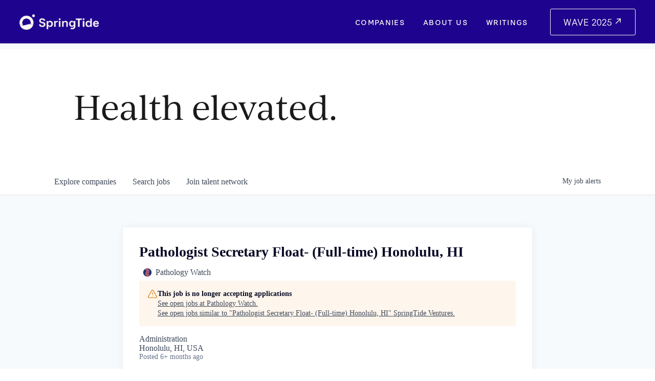

--- FILE ---
content_type: text/html; charset=utf-8
request_url: https://jobs.springtide.com/companies/pathology-watch/jobs/37412964-pathologist-secretary-float-full-time-honolulu-hi
body_size: 28498
content:
<!DOCTYPE html><html lang="en"><head><link rel="shortcut icon" href="https://cdn.filestackcontent.com/i5hNssu0SpeoAiftq2jD" data-next-head=""/><title data-next-head="">Pathologist Secretary Float- (Full-time) Honolulu, HI @ Pathology Watch | SpringTide Ventures Job Board</title><meta name="description" property="og:description" content="Search job openings across the SpringTide Ventures network." data-next-head=""/><meta charSet="utf-8" data-next-head=""/><meta name="viewport" content="initial-scale=1.0, width=device-width" data-next-head=""/><link rel="apple-touch-icon" sizes="180x180" href="https://cdn.filestackcontent.com/i5hNssu0SpeoAiftq2jD" data-next-head=""/><link rel="icon" type="image/png" sizes="32x32" href="https://cdn.filestackcontent.com/i5hNssu0SpeoAiftq2jD" data-next-head=""/><link rel="icon" type="image/png" sizes="16x16" href="https://cdn.filestackcontent.com/i5hNssu0SpeoAiftq2jD" data-next-head=""/><link rel="shortcut icon" href="https://cdn.filestackcontent.com/i5hNssu0SpeoAiftq2jD" data-next-head=""/><meta name="url" property="og:url" content="https://jobs.springtide.com" data-next-head=""/><meta name="type" property="og:type" content="website" data-next-head=""/><meta name="title" property="og:title" content="SpringTide Ventures Job Board" data-next-head=""/><meta name="image" property="og:image" content="http://cdn.filepicker.io/api/file/ZrYTQCwQzyQZzGIoa3if" data-next-head=""/><meta name="secure_url" property="og:image:secure_url" content="https://cdn.filepicker.io/api/file/ZrYTQCwQzyQZzGIoa3if" data-next-head=""/><meta name="twitter:card" content="summary_large_image" data-next-head=""/><meta name="twitter:image" content="https://cdn.filepicker.io/api/file/ZrYTQCwQzyQZzGIoa3if" data-next-head=""/><meta name="twitter:title" content="SpringTide Ventures Job Board" data-next-head=""/><meta name="twitter:description" content="Search job openings across the SpringTide Ventures network." data-next-head=""/><meta name="google-site-verification" content="CQNnZQRH0dvJgCqWABp64ULhLI69C53ULhWdJemAW_w" data-next-head=""/><script>!function(){var analytics=window.analytics=window.analytics||[];if(!analytics.initialize)if(analytics.invoked)window.console&&console.error&&console.error("Segment snippet included twice.");else{analytics.invoked=!0;analytics.methods=["trackSubmit","trackClick","trackLink","trackForm","pageview","identify","reset","group","track","ready","alias","debug","page","once","off","on","addSourceMiddleware","addIntegrationMiddleware","setAnonymousId","addDestinationMiddleware"];analytics.factory=function(e){return function(){if(window.analytics.initialized)return window.analytics[e].apply(window.analytics,arguments);var i=Array.prototype.slice.call(arguments);i.unshift(e);analytics.push(i);return analytics}};for(var i=0;i<analytics.methods.length;i++){var key=analytics.methods[i];analytics[key]=analytics.factory(key)}analytics.load=function(key,i){var t=document.createElement("script");t.type="text/javascript";t.async=!0;t.src="https://an.getro.com/analytics.js/v1/" + key + "/analytics.min.js";var n=document.getElementsByTagName("script")[0];n.parentNode.insertBefore(t,n);analytics._loadOptions=i};analytics._writeKey="VKRqdgSBA3lFoZSlbeHbrzqQkLPBcP7W";;analytics.SNIPPET_VERSION="4.16.1";
analytics.load("VKRqdgSBA3lFoZSlbeHbrzqQkLPBcP7W");

}}();</script><link rel="stylesheet" href="https://cdn-customers.getro.com/springtide/style.react.css??v=e2e07cf66c16dd27219fe7ec4d3c7b7ec360d381"/><link rel="preload" href="https://cdn.getro.com/assets/_next/static/css/b1414ae24606c043.css" as="style"/><link rel="stylesheet" href="https://cdn.getro.com/assets/_next/static/css/b1414ae24606c043.css" data-n-g=""/><noscript data-n-css=""></noscript><script defer="" nomodule="" src="https://cdn.getro.com/assets/_next/static/chunks/polyfills-42372ed130431b0a.js"></script><script id="jquery" src="https://ajax.googleapis.com/ajax/libs/jquery/3.6.0/jquery.min.js" defer="" data-nscript="beforeInteractive"></script><script src="https://cdn.getro.com/assets/_next/static/chunks/webpack-13401e6578afde49.js" defer=""></script><script src="https://cdn.getro.com/assets/_next/static/chunks/framework-a008f048849dfc11.js" defer=""></script><script src="https://cdn.getro.com/assets/_next/static/chunks/main-20184c2c7bd0fe0a.js" defer=""></script><script src="https://cdn.getro.com/assets/_next/static/chunks/pages/_app-52002506ec936253.js" defer=""></script><script src="https://cdn.getro.com/assets/_next/static/chunks/a86620fd-3b4606652f1c2476.js" defer=""></script><script src="https://cdn.getro.com/assets/_next/static/chunks/8230-afd6e299f7a6ae33.js" defer=""></script><script src="https://cdn.getro.com/assets/_next/static/chunks/4000-0acb5a82151cbee6.js" defer=""></script><script src="https://cdn.getro.com/assets/_next/static/chunks/9091-5cd776e8ee5ad3a3.js" defer=""></script><script src="https://cdn.getro.com/assets/_next/static/chunks/1637-66b68fc38bc6d10a.js" defer=""></script><script src="https://cdn.getro.com/assets/_next/static/chunks/3676-4975c339fc5bc499.js" defer=""></script><script src="https://cdn.getro.com/assets/_next/static/chunks/9358-87cc633cf780c23e.js" defer=""></script><script src="https://cdn.getro.com/assets/_next/static/chunks/9117-6f216abbf55ba8cd.js" defer=""></script><script src="https://cdn.getro.com/assets/_next/static/chunks/1446-b10012f4e22f3c87.js" defer=""></script><script src="https://cdn.getro.com/assets/_next/static/chunks/5355-7de2c819d8cad6ea.js" defer=""></script><script src="https://cdn.getro.com/assets/_next/static/chunks/9582-518ab6ebe5bdae78.js" defer=""></script><script src="https://cdn.getro.com/assets/_next/static/chunks/pages/companies/%5BcompanySlug%5D/jobs/%5BjobSlug%5D-9a484f2bf7b6c05f.js" defer=""></script><script src="https://cdn.getro.com/assets/_next/static/sFy2epgoHzjC0mIw-ELqy/_buildManifest.js" defer=""></script><script src="https://cdn.getro.com/assets/_next/static/sFy2epgoHzjC0mIw-ELqy/_ssgManifest.js" defer=""></script><meta name="sentry-trace" content="f540a8ecfb16963709baa00f2bbb95b2-96bfdf5515968297-0"/><meta name="baggage" content="sentry-environment=production,sentry-release=556251c452b10cc7b7bb587e4f99dbd356cfc43f,sentry-public_key=99c84790fa184cf49c16c34cd7113f75,sentry-trace_id=f540a8ecfb16963709baa00f2bbb95b2,sentry-org_id=129958,sentry-sampled=false,sentry-sample_rand=0.3597369781175266,sentry-sample_rate=0.033"/><style data-styled="" data-styled-version="5.3.11">.gVRrUK{box-sizing:border-box;margin:0;min-width:0;font-family:-apple-system,BlinkMacSystemFont,'Segoe UI','Roboto','Oxygen','Ubuntu','Cantarell','Fira Sans','Droid Sans','Helvetica Neue','sans-serif';font-weight:400;font-style:normal;font-size:16px;color:#3F495A;}/*!sc*/
.fyPcag{box-sizing:border-box;margin:0;min-width:0;background-color:#F7FAFC;min-height:100vh;-webkit-flex-direction:column;-ms-flex-direction:column;flex-direction:column;-webkit-align-items:stretch;-webkit-box-align:stretch;-ms-flex-align:stretch;align-items:stretch;}/*!sc*/
.dKubqp{box-sizing:border-box;margin:0;min-width:0;}/*!sc*/
.elbZCm{box-sizing:border-box;margin:0;min-width:0;width:100%;}/*!sc*/
.dFKghv{box-sizing:border-box;margin:0;min-width:0;box-shadow:0 1px 0 0 #e5e5e5;-webkit-flex-direction:row;-ms-flex-direction:row;flex-direction:row;width:100%;background-color:#ffffff;}/*!sc*/
.byBMUo{box-sizing:border-box;margin:0;min-width:0;max-width:100%;width:100%;margin-left:auto;margin-right:auto;}/*!sc*/
@media screen and (min-width:40em){.byBMUo{width:100%;}}/*!sc*/
@media screen and (min-width:65em){.byBMUo{width:1100px;}}/*!sc*/
.cyRTWj{box-sizing:border-box;margin:0;min-width:0;color:#4900FF;position:relative;-webkit-text-decoration:none;text-decoration:none;-webkit-transition:all ease 0.3s;transition:all ease 0.3s;text-transform:capitalize;-webkit-order:1;-ms-flex-order:1;order:1;padding-left:16px;padding-right:16px;padding-top:16px;padding-bottom:16px;font-size:16px;color:#3F495A;display:-webkit-box;display:-webkit-flex;display:-ms-flexbox;display:flex;-webkit-align-items:baseline;-webkit-box-align:baseline;-ms-flex-align:baseline;align-items:baseline;}/*!sc*/
@media screen and (min-width:40em){.cyRTWj{text-transform:capitalize;}}/*!sc*/
@media screen and (min-width:65em){.cyRTWj{text-transform:unset;}}/*!sc*/
.cyRTWj span{display:none;}/*!sc*/
.cyRTWj::after{content:'';position:absolute;left:0;right:0;bottom:0;height:0.125rem;background-color:#4900FF;opacity:0;-webkit-transition:opacity 0.3s;transition:opacity 0.3s;}/*!sc*/
.cyRTWj:hover{color:#3F495A;}/*!sc*/
.cyRTWj:active{background-color:#F7FAFC;-webkit-transform:scale(.94);-ms-transform:scale(.94);transform:scale(.94);}/*!sc*/
.cyRTWj.active{font-weight:600;color:#090925;}/*!sc*/
.cyRTWj.active::after{opacity:1;}/*!sc*/
@media screen and (min-width:40em){.cyRTWj{padding-left:16px;padding-right:16px;}}/*!sc*/
.ekJmTQ{box-sizing:border-box;margin:0;min-width:0;display:none;}/*!sc*/
@media screen and (min-width:40em){.ekJmTQ{display:none;}}/*!sc*/
@media screen and (min-width:65em){.ekJmTQ{display:inline-block;}}/*!sc*/
.hQFgTu{box-sizing:border-box;margin:0;min-width:0;color:#4900FF;position:relative;-webkit-text-decoration:none;text-decoration:none;-webkit-transition:all ease 0.3s;transition:all ease 0.3s;text-transform:capitalize;-webkit-order:0;-ms-flex-order:0;order:0;padding-left:16px;padding-right:16px;padding-top:16px;padding-bottom:16px;font-size:16px;color:#3F495A;display:-webkit-box;display:-webkit-flex;display:-ms-flexbox;display:flex;-webkit-align-items:baseline;-webkit-box-align:baseline;-ms-flex-align:baseline;align-items:baseline;}/*!sc*/
@media screen and (min-width:40em){.hQFgTu{text-transform:capitalize;}}/*!sc*/
@media screen and (min-width:65em){.hQFgTu{text-transform:unset;}}/*!sc*/
.hQFgTu span{display:none;}/*!sc*/
.hQFgTu::after{content:'';position:absolute;left:0;right:0;bottom:0;height:0.125rem;background-color:#4900FF;opacity:0;-webkit-transition:opacity 0.3s;transition:opacity 0.3s;}/*!sc*/
.hQFgTu:hover{color:#3F495A;}/*!sc*/
.hQFgTu:active{background-color:#F7FAFC;-webkit-transform:scale(.94);-ms-transform:scale(.94);transform:scale(.94);}/*!sc*/
.hQFgTu.active{font-weight:600;color:#090925;}/*!sc*/
.hQFgTu.active::after{opacity:1;}/*!sc*/
@media screen and (min-width:40em){.hQFgTu{padding-left:16px;padding-right:16px;}}/*!sc*/
.kPzaxb{box-sizing:border-box;margin:0;min-width:0;color:#4900FF;position:relative;-webkit-text-decoration:none;text-decoration:none;-webkit-transition:all ease 0.3s;transition:all ease 0.3s;text-transform:unset;-webkit-order:2;-ms-flex-order:2;order:2;padding-left:16px;padding-right:16px;padding-top:16px;padding-bottom:16px;font-size:16px;color:#3F495A;display:-webkit-box;display:-webkit-flex;display:-ms-flexbox;display:flex;-webkit-align-items:center;-webkit-box-align:center;-ms-flex-align:center;align-items:center;}/*!sc*/
.kPzaxb span{display:none;}/*!sc*/
.kPzaxb::after{content:'';position:absolute;left:0;right:0;bottom:0;height:0.125rem;background-color:#4900FF;opacity:0;-webkit-transition:opacity 0.3s;transition:opacity 0.3s;}/*!sc*/
.kPzaxb:hover{color:#3F495A;}/*!sc*/
.kPzaxb:active{background-color:#F7FAFC;-webkit-transform:scale(.94);-ms-transform:scale(.94);transform:scale(.94);}/*!sc*/
.kPzaxb.active{font-weight:600;color:#090925;}/*!sc*/
.kPzaxb.active::after{opacity:1;}/*!sc*/
@media screen and (min-width:40em){.kPzaxb{padding-left:16px;padding-right:16px;}}/*!sc*/
.jQZwAb{box-sizing:border-box;margin:0;min-width:0;display:inline-block;}/*!sc*/
@media screen and (min-width:40em){.jQZwAb{display:inline-block;}}/*!sc*/
@media screen and (min-width:65em){.jQZwAb{display:none;}}/*!sc*/
.ioCEHO{box-sizing:border-box;margin:0;min-width:0;margin-left:auto;margin-right:16px;text-align:left;-webkit-flex-direction:column;-ms-flex-direction:column;flex-direction:column;-webkit-order:9999;-ms-flex-order:9999;order:9999;}/*!sc*/
@media screen and (min-width:40em){.ioCEHO{margin-right:16px;}}/*!sc*/
@media screen and (min-width:65em){.ioCEHO{margin-right:0;}}/*!sc*/
.iJaGyT{box-sizing:border-box;margin:0;min-width:0;position:relative;cursor:pointer;-webkit-transition:all ease 0.3s;transition:all ease 0.3s;border-radius:4px;font-size:16px;font-weight:500;display:-webkit-box;display:-webkit-flex;display:-ms-flexbox;display:flex;-webkit-tap-highlight-color:transparent;-webkit-align-items:center;-webkit-box-align:center;-ms-flex-align:center;align-items:center;font-family:-apple-system,BlinkMacSystemFont,'Segoe UI','Roboto','Oxygen','Ubuntu','Cantarell','Fira Sans','Droid Sans','Helvetica Neue','sans-serif';color:#3F495A;background-color:#FFFFFF;border-style:solid;border-color:#A3B1C2;border-width:1px;border:none;border-color:transparent;width:small;height:small;margin-top:8px;padding:8px 16px;padding-right:0;-webkit-align-self:center;-ms-flex-item-align:center;align-self:center;font-size:14px;}/*!sc*/
.iJaGyT:active{-webkit-transform:scale(.94);-ms-transform:scale(.94);transform:scale(.94);box-shadow:inset 0px 1.875px 1.875px rgba(0,0,0,0.12);}/*!sc*/
.iJaGyT:disabled{color:#A3B1C2;}/*!sc*/
.iJaGyT:hover{background-color:#F7FAFC;}/*!sc*/
.iJaGyT [role="progressbar"] > div > div{border-color:rgba(63,73,90,0.2);border-top-color:#090925;}/*!sc*/
@media screen and (min-width:40em){.iJaGyT{border-color:#A3B1C2;}}/*!sc*/
@media screen and (min-width:40em){.iJaGyT{padding-right:16px;}}/*!sc*/
.jUfIjB{box-sizing:border-box;margin:0;min-width:0;display:none;}/*!sc*/
@media screen and (min-width:40em){.jUfIjB{display:block;}}/*!sc*/
.iqghoL{box-sizing:border-box;margin:0;min-width:0;margin-left:auto !important;margin-right:auto !important;box-sizing:border-box;max-width:100%;position:static;z-index:1;margin-left:auto;margin-right:auto;width:100%;padding-top:0;padding-left:16px;padding-right:16px;padding-bottom:64px;}/*!sc*/
@media screen and (min-width:40em){.iqghoL{width:100%;}}/*!sc*/
@media screen and (min-width:65em){.iqghoL{width:1132px;}}/*!sc*/
.ebGWQq{box-sizing:border-box;margin:0;min-width:0;-webkit-box-pack:justify;-webkit-justify-content:space-between;-ms-flex-pack:justify;justify-content:space-between;margin-bottom:24px;-webkit-flex-direction:column;-ms-flex-direction:column;flex-direction:column;width:100%;}/*!sc*/
@media screen and (min-width:40em){.ebGWQq{-webkit-flex-direction:row;-ms-flex-direction:row;flex-direction:row;}}/*!sc*/
@media screen and (min-width:65em){.ebGWQq{-webkit-flex-direction:row;-ms-flex-direction:row;flex-direction:row;}}/*!sc*/
.dsHaKT{box-sizing:border-box;margin:0;min-width:0;gap:24px;-webkit-flex-direction:column;-ms-flex-direction:column;flex-direction:column;width:100%;}/*!sc*/
.iaKmHE{box-sizing:border-box;margin:0;min-width:0;font-size:28px;margin-bottom:8px;color:#090925;}/*!sc*/
.iKYCNv{box-sizing:border-box;margin:0;min-width:0;-webkit-column-gap:8px;column-gap:8px;cursor:pointer;-webkit-align-items:center;-webkit-box-align:center;-ms-flex-align:center;align-items:center;}/*!sc*/
.iKYCNv color{main:#3F495A;dark:#090925;subtle:#67738B;placeholder:#8797AB;link:#3F495A;link-accent:#4900FF;error:#D90218;}/*!sc*/
.hRzXmX{box-sizing:border-box;margin:0;min-width:0;width:32px;}/*!sc*/
.ijjZxr{box-sizing:border-box;margin:0;min-width:0;margin-bottom:16px;}/*!sc*/
.kGAAEy{box-sizing:border-box;margin:0;min-width:0;-webkit-flex-direction:column;-ms-flex-direction:column;flex-direction:column;gap:8px;}/*!sc*/
.dkjSzf{box-sizing:border-box;margin:0;min-width:0;font-weight:600;font-size:14px;color:#090925;}/*!sc*/
.eRlSKr{box-sizing:border-box;margin:0;min-width:0;color:#3F495A!important;font-weight:500;}/*!sc*/
.lhPfhV{box-sizing:border-box;margin:0;min-width:0;-webkit-column-gap:8px;column-gap:8px;-webkit-box-pack:justify;-webkit-justify-content:space-between;-ms-flex-pack:justify;justify-content:space-between;}/*!sc*/
.hQNFTd{box-sizing:border-box;margin:0;min-width:0;row-gap:8px;-webkit-flex-direction:column;-ms-flex-direction:column;flex-direction:column;}/*!sc*/
.fLzXDu{box-sizing:border-box;margin:0;min-width:0;font-size:14px;color:#67738B;}/*!sc*/
.crBMPy{box-sizing:border-box;margin:0;min-width:0;margin-top:40px;}/*!sc*/
.crBMPy li:not(:last-child){margin-bottom:8px;}/*!sc*/
.crBMPy p,.crBMPy span,.crBMPy div,.crBMPy li,.crBMPy ol,.crBMPy ul{color:#3F495A;font-size:16px!important;line-height:140%!important;margin:0 auto 16px;}/*!sc*/
.crBMPy h1,.crBMPy h2,.crBMPy h3,.crBMPy h4,.crBMPy h5,.crBMPy h6{color:#090925;}/*!sc*/
.crBMPy h4,.crBMPy h5,.crBMPy h6{font-size:16px;margin:0 auto 16px;}/*!sc*/
.crBMPy h1:not(:first-child){font-size:24px;margin:48px auto 16px;}/*!sc*/
.crBMPy h2:not(:first-child){font-size:20px;margin:32px auto 16px;}/*!sc*/
.crBMPy h3:not(:first-child){font-size:18px;margin:24px auto 16px;}/*!sc*/
.crBMPy ul{padding:0 0 0 32px;}/*!sc*/
.crBMPy a{color:#3F495A !important;}/*!sc*/
.iIGtVd{box-sizing:border-box;margin:0;min-width:0;max-width:600px;margin:0 auto;}/*!sc*/
.friAmK{box-sizing:border-box;margin:0;min-width:0;padding-bottom:40px;margin-top:40px;}/*!sc*/
.bOyPTM{box-sizing:border-box;margin:0;min-width:0;gap:40px;margin-top:40px;-webkit-align-items:center;-webkit-box-align:center;-ms-flex-align:center;align-items:center;-webkit-box-pack:justify;-webkit-justify-content:space-between;-ms-flex-pack:justify;justify-content:space-between;-webkit-flex-direction:column;-ms-flex-direction:column;flex-direction:column;}/*!sc*/
@media screen and (min-width:40em){.bOyPTM{-webkit-flex-direction:row;-ms-flex-direction:row;flex-direction:row;}}/*!sc*/
.kkTXM{box-sizing:border-box;margin:0;min-width:0;-webkit-text-decoration-line:underline;text-decoration-line:underline;cursor:pointer;display:block;text-align:center;color:#3F495A !important;font-size:14px;line-height:22px;}/*!sc*/
.fIUOoG{box-sizing:border-box;margin:0;min-width:0;justify-self:flex-end;margin-top:auto;-webkit-flex-direction:row;-ms-flex-direction:row;flex-direction:row;width:100%;background-color:transparent;padding-top:32px;padding-bottom:32px;}/*!sc*/
.Jizzq{box-sizing:border-box;margin:0;min-width:0;width:100%;margin-left:auto;margin-right:auto;-webkit-flex-direction:column;-ms-flex-direction:column;flex-direction:column;text-align:center;}/*!sc*/
@media screen and (min-width:40em){.Jizzq{width:1100px;}}/*!sc*/
.fONCsf{box-sizing:border-box;margin:0;min-width:0;color:#4900FF;-webkit-align-self:center;-ms-flex-item-align:center;align-self:center;margin-bottom:16px;color:#090925;width:120px;}/*!sc*/
.bfORaf{box-sizing:border-box;margin:0;min-width:0;color:currentColor;width:100%;height:auto;}/*!sc*/
.gkPOSa{box-sizing:border-box;margin:0;min-width:0;-webkit-flex-direction:row;-ms-flex-direction:row;flex-direction:row;-webkit-box-pack:center;-webkit-justify-content:center;-ms-flex-pack:center;justify-content:center;-webkit-flex-wrap:wrap;-ms-flex-wrap:wrap;flex-wrap:wrap;}/*!sc*/
.hDtUlk{box-sizing:border-box;margin:0;min-width:0;-webkit-appearance:none;-moz-appearance:none;appearance:none;display:inline-block;text-align:center;line-height:inherit;-webkit-text-decoration:none;text-decoration:none;font-size:inherit;padding-left:16px;padding-right:16px;padding-top:8px;padding-bottom:8px;color:#ffffff;background-color:#4900FF;border:none;border-radius:4px;padding-left:8px;padding-right:8px;font-size:16px;position:relative;z-index:2;cursor:pointer;-webkit-transition:all ease 0.3s;transition:all ease 0.3s;border-radius:4px;font-weight:500;display:-webkit-box;display:-webkit-flex;display:-ms-flexbox;display:flex;-webkit-tap-highlight-color:transparent;-webkit-align-items:center;-webkit-box-align:center;-ms-flex-align:center;align-items:center;font-family:-apple-system,BlinkMacSystemFont,'Segoe UI','Roboto','Oxygen','Ubuntu','Cantarell','Fira Sans','Droid Sans','Helvetica Neue','sans-serif';color:#3F495A;background-color:transparent;border-style:solid;border-color:#A3B1C2;border-width:1px;border:none;-webkit-box-pack:unset;-webkit-justify-content:unset;-ms-flex-pack:unset;justify-content:unset;-webkit-text-decoration:none;text-decoration:none;white-space:nowrap;margin-right:16px;padding:0;color:#67738B;padding-top:4px;padding-bottom:4px;font-size:12px;}/*!sc*/
.hDtUlk:active{-webkit-transform:scale(.94);-ms-transform:scale(.94);transform:scale(.94);box-shadow:inset 0px 1.875px 1.875px rgba(0,0,0,0.12);}/*!sc*/
.hDtUlk:disabled{color:#A3B1C2;}/*!sc*/
.hDtUlk:hover{-webkit-text-decoration:underline;text-decoration:underline;}/*!sc*/
.hDtUlk [role="progressbar"] > div > div{border-color:rgba(63,73,90,0.2);border-top-color:#090925;}/*!sc*/
data-styled.g1[id="sc-aXZVg"]{content:"gVRrUK,fyPcag,dKubqp,elbZCm,dFKghv,byBMUo,cyRTWj,ekJmTQ,hQFgTu,kPzaxb,jQZwAb,ioCEHO,iJaGyT,jUfIjB,iqghoL,ebGWQq,dsHaKT,iaKmHE,iKYCNv,hRzXmX,ijjZxr,kGAAEy,dkjSzf,eRlSKr,lhPfhV,hQNFTd,fLzXDu,crBMPy,iIGtVd,friAmK,bOyPTM,kkTXM,fIUOoG,Jizzq,fONCsf,bfORaf,gkPOSa,hDtUlk,"}/*!sc*/
.fteAEG{display:-webkit-box;display:-webkit-flex;display:-ms-flexbox;display:flex;}/*!sc*/
data-styled.g2[id="sc-gEvEer"]{content:"fteAEG,"}/*!sc*/
.flWBVF{box-sizing:border-box;margin:0;min-width:0;container-type:inline-size;container-name:hero;}/*!sc*/
.krJfbA{box-sizing:border-box;margin:0;min-width:0;position:relative;background-size:cover;background-position:center center;text-align:center;padding-top:32px;padding-bottom:32px;color:#090925;}/*!sc*/
@media (min-width:480px){.krJfbA{padding:calc(10 * 0.5rem) 0;}}/*!sc*/
.krJfbA::before{content:'';position:absolute;left:0;right:0;top:0;bottom:0;background-color:#FFFFFF;z-index:2;}/*!sc*/
.cmDbPT{box-sizing:border-box;margin:0;min-width:0;margin-left:auto !important;margin-right:auto !important;box-sizing:border-box;max-width:100%;position:relative;z-index:3;margin-left:auto;margin-right:auto;width:100%;padding-top:0;padding-left:16px;padding-right:16px;}/*!sc*/
@media screen and (min-width:40em){.cmDbPT{width:100%;}}/*!sc*/
@media screen and (min-width:65em){.cmDbPT{width:1132px;}}/*!sc*/
.bsENgY{box-sizing:border-box;margin:0;min-width:0;max-width:900px;position:relative;text-align:center;font-size:18px;font-weight:500;font-family:inherit;margin-left:auto;margin-right:auto;margin-top:0;margin-bottom:0;color:inherit;}/*!sc*/
@media screen and (min-width:40em){.bsENgY{font-size:32px;}}/*!sc*/
.eBWkFz{box-sizing:border-box;margin:0;min-width:0;padding:32px;box-shadow:0px 1px 2px 0px rgba(27,36,50,0.04),0px 1px 16px 0px rgba(27,36,50,0.06);border-radius:4px;background-color:#FFFFFF;margin-left:auto;margin-right:auto;width:100%;-webkit-flex-direction:column;-ms-flex-direction:column;flex-direction:column;padding-left:16px;padding-right:16px;margin-top:64px;max-width:800px;margin-left:auto;margin-right:auto;}/*!sc*/
@media screen and (min-width:40em){.eBWkFz{padding-left:32px;padding-right:32px;}}/*!sc*/
.jBogQf{box-sizing:border-box;margin:0;min-width:0;position:relative;width:100%;-webkit-align-items:start;-webkit-box-align:start;-ms-flex-align:start;align-items:start;}/*!sc*/
.ddKpAl{box-sizing:border-box;margin:0;min-width:0;-webkit-flex:1 1;-ms-flex:1 1;flex:1 1;}/*!sc*/
.VWXkL{box-sizing:border-box;margin:0;min-width:0;position:relative;font-weight:500;color:#3F495A;height:100%;width:100%;border-radius:4px;}/*!sc*/
.cVYRew{box-sizing:border-box;margin:0;min-width:0;max-width:100%;height:auto;border-radius:4px;overflow:hidden;object-fit:contain;width:100%;height:100%;}/*!sc*/
.hPknKP{box-sizing:border-box;margin:0;min-width:0;background-color:#FEF5EC;text-align:left;-webkit-align-items:flex-start;-webkit-box-align:flex-start;-ms-flex-align:flex-start;align-items:flex-start;-webkit-flex:0 0 auto;-ms-flex:0 0 auto;flex:0 0 auto;padding:16px;border-radius:4px;line-height:1.4;gap:16px;}/*!sc*/
.jDfdPi{box-sizing:border-box;margin:0;min-width:0;height:20px;width:20px;}/*!sc*/
.kgAlEH{box-sizing:border-box;margin:0;min-width:0;color:#DE7B02;-webkit-align-items:center;-webkit-box-align:center;-ms-flex-align:center;align-items:center;-webkit-flex:0 0 auto;-ms-flex:0 0 auto;flex:0 0 auto;}/*!sc*/
.cYMjnh{box-sizing:border-box;margin:0;min-width:0;font-weight:500;font-size:14px;color:#3F495A;}/*!sc*/
.exMvxQ{box-sizing:border-box;margin:0;min-width:0;-webkit-text-decoration:none;text-decoration:none;color:currentColor;width:100%;height:auto;}/*!sc*/
data-styled.g3[id="sc-eqUAAy"]{content:"flWBVF,krJfbA,cmDbPT,bsENgY,eBWkFz,jBogQf,ddKpAl,VWXkL,cVYRew,hPknKP,jDfdPi,kgAlEH,cYMjnh,exMvxQ,"}/*!sc*/
.gQycbC{display:-webkit-box;display:-webkit-flex;display:-ms-flexbox;display:flex;}/*!sc*/
data-styled.g4[id="sc-fqkvVR"]{content:"gQycbC,"}/*!sc*/
</style></head><body id="main-wrapper" class="custom-design-springtide"><div id="root"></div><div id="__next"><div class="sc-aXZVg gVRrUK"><div class="" style="position:fixed;top:0;left:0;height:2px;background:transparent;z-index:99999999999;width:100%"><div class="" style="height:100%;background:#4900FF;transition:all 500ms ease;width:0%"><div style="box-shadow:0 0 10px #4900FF, 0 0 10px #4900FF;width:5%;opacity:1;position:absolute;height:100%;transition:all 500ms ease;transform:rotate(3deg) translate(0px, -4px);left:-10rem"></div></div></div><div id="wlc-main" class="sc-aXZVg sc-gEvEer fyPcag fteAEG network-container"><div data-testid="custom-header" id="springtide-custom-header" class="sc-aXZVg dKubqp springtide-custom-part">
<div
  id="siteWrapper"
  class="cd-wrapper cd-header-wrapper tweak-products-width-full tweak-products-image-aspect-ratio-23-standard-vertical tweak-products-text-alignment-left tweak-products-price-show tweak-products-nested-category-type-top tweak-products-category-title tweak-products-header-text-alignment-middle tweak-products-breadcrumbs tweak-portfolio-grid-overlay-width-full tweak-portfolio-grid-overlay-height-large tweak-portfolio-grid-overlay-image-aspect-ratio-11-square tweak-portfolio-grid-overlay-text-placement-center tweak-portfolio-grid-overlay-show-text-after-hover image-block-poster-text-alignment-center image-block-card-content-position-center image-block-card-text-alignment-left image-block-overlap-content-position-center image-block-overlap-text-alignment-left image-block-collage-content-position-center image-block-collage-text-alignment-left image-block-stack-text-alignment-left tweak-blog-single-column-width-full tweak-blog-single-column-text-alignment-center tweak-blog-single-column-image-placement-above tweak-blog-single-column-delimiter-bullet tweak-blog-single-column-read-more-style-show tweak-blog-single-column-primary-meta-date tweak-blog-single-column-secondary-meta-categories tweak-blog-single-column-meta-position-top tweak-blog-single-column-content-title-only tweak-blog-item-width-narrow tweak-blog-item-text-alignment-center tweak-blog-item-meta-position-above-title tweak-blog-item-show-categories tweak-blog-item-show-date tweak-blog-item-delimiter-bullet primary-button-style-solid primary-button-shape-custom secondary-button-style-outline secondary-button-shape-custom tertiary-button-style-outline tertiary-button-shape-custom tweak-events-stacked-width-full tweak-events-stacked-height-large tweak-events-stacked-show-thumbnails tweak-events-stacked-thumbnail-size-32-standard tweak-events-stacked-date-style-with-text tweak-events-stacked-show-time tweak-events-stacked-show-location tweak-events-stacked-show-excerpt tweak-blog-basic-grid-width-inset tweak-blog-basic-grid-image-aspect-ratio-34-three-four-vertical tweak-blog-basic-grid-text-alignment-left tweak-blog-basic-grid-delimiter-bullet tweak-blog-basic-grid-image-placement-above tweak-blog-basic-grid-read-more-style-show tweak-blog-basic-grid-primary-meta-none tweak-blog-basic-grid-secondary-meta-categories tweak-blog-basic-grid-excerpt-show header-overlay-alignment-center tweak-portfolio-index-background-link-format-stacked tweak-portfolio-index-background-width-full tweak-portfolio-index-background-height-large tweak-portfolio-index-background-vertical-alignment-middle tweak-portfolio-index-background-horizontal-alignment-center tweak-portfolio-index-background-delimiter-none tweak-portfolio-index-background-animation-type-fade tweak-portfolio-index-background-animation-duration-medium tweak-portfolio-hover-follow-layout-inline tweak-portfolio-hover-follow-delimiter-bullet tweak-portfolio-hover-follow-animation-type-fade tweak-portfolio-hover-follow-animation-duration-fast tweak-portfolio-hover-static-layout-inline tweak-portfolio-hover-static-front tweak-portfolio-hover-static-delimiter-hyphen tweak-portfolio-hover-static-animation-type-fade tweak-portfolio-hover-static-animation-duration-fast form-use-theme-colors form-field-style-outline form-field-shape-square form-field-border-bottom form-field-checkbox-type-button form-field-checkbox-fill-outline form-field-checkbox-color-inverted form-field-checkbox-shape-square form-field-checkbox-layout-fit form-field-radio-type-button form-field-radio-fill-outline form-field-radio-color-inverted form-field-radio-shape-square form-field-radio-layout-fit form-field-survey-fill-outline form-field-survey-color-inverted form-field-survey-shape-square form-field-hover-focus-opacity form-submit-button-style-bar tweak-blog-alternating-side-by-side-width-full tweak-blog-alternating-side-by-side-image-aspect-ratio-11-square tweak-blog-alternating-side-by-side-text-alignment-left tweak-blog-alternating-side-by-side-read-more-style-show tweak-blog-alternating-side-by-side-image-text-alignment-middle tweak-blog-alternating-side-by-side-delimiter-bullet tweak-blog-alternating-side-by-side-meta-position-top tweak-blog-alternating-side-by-side-primary-meta-categories tweak-blog-alternating-side-by-side-secondary-meta-date tweak-blog-alternating-side-by-side-excerpt-show tweak-global-animations-complexity-level-detailed tweak-global-animations-animation-style-fade tweak-global-animations-animation-type-none tweak-global-animations-animation-curve-ease tweak-blog-masonry-width-full tweak-blog-masonry-text-alignment-left tweak-blog-masonry-primary-meta-categories tweak-blog-masonry-secondary-meta-date tweak-blog-masonry-meta-position-top tweak-blog-masonry-read-more-style-show tweak-blog-masonry-delimiter-space tweak-blog-masonry-image-placement-above tweak-blog-masonry-excerpt-show tweak-product-basic-item-product-variant-display-dropdown tweak-product-basic-item-product-subscription-display-radio tweak-product-basic-item-product-subscription-border-shape-square tweak-product-basic-item-width-full tweak-product-basic-item-gallery-aspect-ratio-34-three-four-vertical tweak-product-basic-item-text-alignment-left tweak-product-basic-item-navigation-breadcrumbs tweak-product-basic-item-description-position-below-price tweak-product-basic-item-description-position-mobile-below-add-to-cart-button tweak-product-basic-item-content-alignment-top tweak-product-basic-item-gallery-design-slideshow tweak-product-basic-item-gallery-placement-left tweak-product-basic-item-thumbnail-placement-side tweak-product-basic-item-click-action-none tweak-product-basic-item-hover-action-none tweak-product-basic-item-variant-picker-layout-dropdowns tweak-product-basic-item-add-to-cart-standalone tweak-product-basic-item-add-to-cart-mobile-standalone header-width-full tweak-fixed-header tweak-fixed-header-style-basic tweak-blog-side-by-side-width-full tweak-blog-side-by-side-image-placement-left tweak-blog-side-by-side-image-aspect-ratio-11-square tweak-blog-side-by-side-primary-meta-categories tweak-blog-side-by-side-secondary-meta-date tweak-blog-side-by-side-meta-position-top tweak-blog-side-by-side-text-alignment-left tweak-blog-side-by-side-image-text-alignment-middle tweak-blog-side-by-side-read-more-style-show tweak-blog-side-by-side-delimiter-bullet tweak-blog-side-by-side-excerpt-show tweak-portfolio-grid-basic-width-full tweak-portfolio-grid-basic-height-large tweak-portfolio-grid-basic-image-aspect-ratio-11-square tweak-portfolio-grid-basic-text-alignment-left tweak-portfolio-grid-basic-hover-effect-fade hide-opentable-icons opentable-style-dark tweak-product-quick-view-button-style-floating tweak-product-quick-view-button-position-bottom tweak-product-quick-view-lightbox-excerpt-display-truncate tweak-product-quick-view-lightbox-show-arrows tweak-product-quick-view-lightbox-show-close-button tweak-product-quick-view-lightbox-controls-weight-light native-currency-code-usd collection-type-page collection-layout-default collection-679a5272d31fff3366cfda7d homepage mobile-style-available sqs-seven-one seven-one-global-animations yui3-js-enabled js flexbox canvas canvastext webgl no-touch hashchange history draganddrop rgba hsla multiplebgs backgroundsize borderimage borderradius boxshadow textshadow opacity cssanimations csscolumns cssgradients cssreflections csstransforms no-csstransforms3d csstransitions video audio svg inlinesvg svgclippaths wf-synthese-n7-active wf-ivyjournal-i4-active wf-ivyjournal-n4-active wf-synthese-n4-active wf-synthese-i3-active wf-ivyjournal-n7-active wf-synthese-i7-active wf-ivyjournal-i7-active wf-synthese-n3-active wf-synthese-i4-active wf-active site-wrapper"
>
  <header
    data-test="header"
    id="header"
    class="dark header theme-col--primary shrink"
    data-section-theme="dark"
    data-controller="Header"
    data-current-styles=""
    data-section-id="header"
    data-header-style="theme"
    data-language-picker='{
  "enabled": false,
  "iconEnabled": false,
  "iconType": "globe",
  "flagShape": "shiny",
  "languageFlags": [ ]
  }'
    data-first-focusable-element=""
    tabindex="-1"
    style="
      --headerBorderColor: hsla(var(--white-hsl), 0.29);

      --solidHeaderBackgroundColor: hsla(var(--lightAccent-hsl), 0.13);

      --solidHeaderNavigationColor: hsla(var(--black-hsl), 1);

      --gradientHeaderBackgroundColor: hsla(var(--white-hsl), 1);

      --gradientHeaderNavigationColor: hsla(var(--black-hsl), 1);
    "
    data-controllers-bound="Header"
  >
    <div class="sqs-announcement-bar-dropzone"></div>

    <div class="header-announcement-bar-wrapper">
      <div
        class="header-border"
        data-header-style="theme"
        data-header-border="true"
        data-test="header-border"
        style="border-width: 0px 0px 1px 0px !important"
      ></div>
      <div
        class="header-dropshadow"
        data-header-style="theme"
        data-header-dropshadow="false"
        data-test="header-dropshadow"
        style=""
      ></div>

      <div
        class="header-inner container--fluid header-mobile-layout-logo-left-nav-right header-layout-nav-right"
        data-test="header-inner"
      >
        <div class="header-background theme-bg--primary"></div>

        <div class="header-display-desktop" data-content-field="site-title">

          <div class="header-title-nav-wrapper">

            <div class="header-title" data-animation-role="header-element">
              <div class="header-title-logo">
                <a
                  href="https://springtide.com/"
                  data-animation-role="header-element"
                >
                  <img
                    elementtiming="nbf-header-logo-desktop"
                    src="https://cdn-customers.getro.com/springtide/images/nav-logo.png"
                    alt="SpringTide"
                    style="display: block"
                    fetchpriority="high"
                    loading="eager"
                    decoding="async"
                    data-loader="raw"
                  />
                </a>
              </div>
            </div>

            <div class="header-nav">
              <div class="header-nav-wrapper">
                <nav class="header-nav-list">
                  <div class="header-nav-item header-nav-item--collection">
                    <a
                      href="https://springtide.com/companies"
                      data-animation-role="header-element"
                    >
                      Companies
                    </a>
                  </div>

                  <div class="header-nav-item header-nav-item--collection">
                    <a
                      href="https://springtide.com/about-us"
                      data-animation-role="header-element"
                    >
                      About Us
                    </a>
                  </div>

                  <div class="header-nav-item header-nav-item--collection">
                    <a
                      href="https://springtide.com/writings"
                      data-animation-role="header-element"
                    >
                      Writings
                    </a>
                  </div>
                </nav>
              </div>
            </div>
          </div>

          <div class="header-actions header-actions--right">
            <div class="showOnMobile"> </div>

            <div class="showOnDesktop"> </div>

            <div
              class="header-actions-action header-actions-action--cta"
              data-animation-role="header-element"
            >
              <a
                class="btn btn--border theme-btn--primary-inverse sqs-button-element--secondary"
                href="http://wave.springtide.com/"
                target="_blank"
              >
                WAVE 2025
              </a>
            </div>
          </div>

          <div
            class="header-burger menu-overlay-has-visible-non-navigation-items"
            data-animation-role="header-element"
          >
            <button class="header-burger-btn burger" data-test="header-burger">
              <span class="js-header-burger-open-title visually-hidden"
                >Open Menu</span
              >
              <span
                hidden=""
                class="js-header-burger-close-title visually-hidden"
                >Close Menu</span
              >
              <div class="burger-box">
                <div class="burger-inner header-menu-icon-doubleLineHamburger">
                  <div class="top-bun"></div>
                  <div class="patty"></div>
                  <div class="bottom-bun"></div>
                </div>
              </div>
            </button>
          </div>
        </div>
        <div class="header-display-mobile" data-content-field="site-title">

          <div class="header-title-nav-wrapper">

            <div class="header-title" data-animation-role="header-element">
              <div class="header-title-logo">
                <a
                  href="https://springtide.com/"
                  data-animation-role="header-element"
                >
                  <img
                    elementtiming="nbf-header-logo-desktop"
                    src="https://cdn-customers.getro.com/springtide/images/nav-logo.png"
                    alt="SpringTide"
                    style="display: block"
                    fetchpriority="high"
                    loading="eager"
                    decoding="async"
                    data-loader="raw"
                  />
                </a>
              </div>
            </div>

            <div class="header-nav">
              <div class="header-nav-wrapper">
                <nav class="header-nav-list">
                  <div class="header-nav-item header-nav-item--collection">
                    <a
                      href="https://springtide.com/companies"
                      data-animation-role="header-element"
                    >
                      Companies
                    </a>
                  </div>

                  <div class="header-nav-item header-nav-item--collection">
                    <a
                      href="https://springtide.com/about-us"
                      data-animation-role="header-element"
                    >
                      About Us
                    </a>
                  </div>

                  <div class="header-nav-item header-nav-item--collection">
                    <a
                      href="https://springtide.com/writings"
                      data-animation-role="header-element"
                    >
                      Writings
                    </a>
                  </div>
                </nav>
              </div>
            </div>
          </div>

          <div class="header-actions header-actions--right">
            <div class="showOnMobile"> </div>

            <div class="showOnDesktop"> </div>

            <div
              class="header-actions-action header-actions-action--cta"
              data-animation-role="header-element"
            >
              <a
                class="btn btn--border theme-btn--primary-inverse sqs-button-element--secondary"
                href="http://wave.springtide.com/"
                target="_blank"
              >
                WAVE 2025
              </a>
            </div>
          </div>

          <div
            class="header-burger burger-btn menu-overlay-has-visible-non-navigation-items"
            data-animation-role="header-element"
          >
            <button class="header-burger-btn burger" data-test="header-burger">
              <span class="js-header-burger-open-title visually-hidden"
                >Open Menu</span
              >
              <span
                hidden=""
                class="js-header-burger-close-title visually-hidden"
                >Close Menu</span
              >
              <div class="burger-box">
                <div class="burger-inner header-menu-icon-doubleLineHamburger">
                  <div class="top-bun"></div>
                  <div class="patty"></div>
                  <div class="bottom-bun"></div>
                </div>
              </div>
            </button>
          </div>
        </div>
      </div>
    </div>
    <div
      class="header-menu header-menu--folder-list"
      data-section-theme=""
      data-current-styles=""
      data-section-id="overlay-nav"
      data-show-account-login="false"
      data-test="header-menu"
      style="padding-top: 71px"
    >
      <div class="header-menu-bg theme-bg--primary"></div>
      <div class="header-menu-nav">
        <nav class="header-menu-nav-list">
          <div
            data-folder="root"
            class="header-menu-nav-folder header-menu-nav-folder--active"
          >
            <div class="header-menu-nav-folder-content">
              <div class="header-menu-nav-wrapper">
                <div
                  class="container header-menu-nav-item header-menu-nav-item--collection"
                >
                  <a href="https://springtide.com/companies">
                    <div class="header-menu-nav-item-content"> Companies </div>
                  </a>
                </div>

                <div
                  class="container header-menu-nav-item header-menu-nav-item--collection"
                >
                  <a href="https://springtide.com/about-us">
                    <div class="header-menu-nav-item-content"> About Us </div>
                  </a>
                </div>

                <div
                  class="container header-menu-nav-item header-menu-nav-item--collection"
                >
                  <a href="https://springtide.com/writings">
                    <div class="header-menu-nav-item-content"> Writings </div>
                  </a>
                </div>
              </div>
            </div>

            <div class="header-menu-cta">
              <a
                class="theme-btn--primary btn sqs-button-element--secondary"
                href="http://wave.springtide.com/"
                target="_blank"
              >
                WAVE 2025
              </a>
            </div>
          </div></nav
        >
      </div>
    </div>
  </header>
</div>


</div><div width="1" class="sc-aXZVg elbZCm"><div class="sc-eqUAAy flWBVF job-board-hero"><div data-testid="default-hero" color="text.dark" class="sc-eqUAAy krJfbA network-hero"><div width="1,1,1132px" class="sc-eqUAAy cmDbPT container custom-design-springtide" data-testid="container"><h2 class="sc-eqUAAy bsENgY job-tagline" data-testid="tagline" font-size="3,32px" font-weight="medium" font-family="inherit" color="inherit">Health elevated.</h2></div></div></div><div id="content"><div data-testid="navbar" width="1" class="sc-aXZVg sc-gEvEer dFKghv fteAEG"><div width="1,1,1100px" class="sc-aXZVg sc-gEvEer byBMUo fteAEG"><a href="/jobs" class="sc-aXZVg cyRTWj theme_only " font-size="2" color="text.main" display="flex"><div display="none,none,inline-block" class="sc-aXZVg ekJmTQ">Search </div>jobs</a><a href="/companies" class="sc-aXZVg hQFgTu theme_only " font-size="2" color="text.main" display="flex"><div display="none,none,inline-block" class="sc-aXZVg ekJmTQ">Explore </div>companies</a><a href="/talent-network" class="sc-aXZVg kPzaxb theme_only " font-size="2" color="text.main" display="flex"><div display="none,none,inline-block" class="sc-aXZVg ekJmTQ">Join talent network</div><div display="inline-block,inline-block,none" class="sc-aXZVg jQZwAb">Talent</div></a><div order="9999" class="sc-aXZVg sc-gEvEer ioCEHO fteAEG"><div class="sc-aXZVg sc-gEvEer iJaGyT fteAEG theme_only" data-testid="my-job-alerts-button" font-size="14px">My <span class="sc-aXZVg jUfIjB">job </span>alerts</div></div></div></div><div width="1,1,1132px" data-testid="container" class="sc-aXZVg iqghoL"><script data-testid="job-ldjson" type="application/ld+json" async="">{"@context":"https://schema.org/","@type":"JobPosting","title":"Pathologist Secretary Float- (Full-time) Honolulu, HI","description":"<p><span><span><span><span><span><span><span><b><span>Job Functions, Duties, Responsibilities and Position Qualifications:</span></b></span></span></span></span></span></span></span></p><p></p><p></p><p><b>Quality is in our DNA -- is it in yours?</b></p><p></p><p>You are a superhero when it comes to administrative support for pathologists. You have problem-solving instincts, a passion for patient care, and the drive to keep things running smoothly. You’re also looking for great benefits, the support of an all-star team, and an opportunity to grow your career.</p><p></p><p>Join our front line of #HealthcareHeroes! Our mission is to advance the health and well-being of our communities as a leader in clinical laboratory solutions.</p><p></p><p><b>This opportunity is: </b></p><p></p><p><b>Location: Honolulu, HI</b></p><p><b>Days: Monday - Friday</b></p><p><b>Hours: Day shift may vary</b></p><p><b>Base hourly pay:</b> <b>$20.89 to $22.68 D.O.E.</b></p><p></p><p><b>In this role, you will:</b></p><p></p><ul> <li>Performs administrative support such as answering phone calls and requests from physicians, clients, and patients; processes correspondence and files and distributes mail as required.</li> <li>Prepares graphics for presentations.</li> <li>Review and correct information on pathology reports for demographics, micros, and grosses, and ensure timely report distribution.</li> <li>Tracks film development for pathologists and verifies invoices/services rendered.</li> <li>Assists pathologists in arranging the review of slides for outside consultations, internal reviews, tumor boards, patient’s families, etc.</li> <li>Saves/uploads final pathology reports and corrects final report data in a laboratory information system.</li> <li>Creates and maintains a filing system of pathology reports, SATC reports, correspondence, etc.</li> <li>Tracks stats: frozen sections, uterus weights, consultations, breast QA stats, etc.</li> <li>Types and distributes autopsy reports as needed.</li> <li>Schedules meetings and travel arrangements for pathologists. </li> <li>Checks inventory and orders Pathology Dept. supplies as needed.</li> <li>Develops and maintains an understanding of laboratory information system functions.</li> <li>Transcribes in the laboratory information system as required.</li> <li>Files slides as necessary.</li> <li>Enters demographics and coding for billing.</li> <li>Adheres to confidentiality, safety, compliance, and legal requirements.</li> <li>Maintain consistent and reliable attendance and comply with company guidelines.</li> <li>Performs other duties as assigned.</li> </ul><p></p><p></p><p><b>All you need is:</b></p><p></p><p></p><ul> <li>A minimum one year of previous medical reception experience is required. </li> <li>Ability to professionally interact with patients, physicians, clients, and Company visitors. </li> <li>Previous computer and phone experience preferred.</li> <li>High school diploma or GED required. </li> </ul><p></p><p><b>We’ll give you:</b></p><p></p><ul> <li>Appreciation for your work</li> <li>A feeling of satisfaction that you’ve helped people</li> <li>Opportunity to grow in your profession</li> <li>Free lab services for you and your dependents</li> <li>Work-life balance, including Paid Time Off and Paid Holidays</li> <li>Competitive benefits including medical, dental, and vision insurance</li> <li>Help saving for retirement with a 401(k) plus a company match</li> <li>A sense of belonging – we’re a community!</li> </ul><p></p><p><b>We also want you to know:</b></p><p>This role will provide routine access to protected health information (PHI). Employees will be trained on reasonable safeguards, maintain strict confidentiality, and abide by all applicable privacy and security standards. They are expected only to access PHI when required to fulfill job duties.</p><p><br> </p><p></p><p></p><p></p><p><b>Scheduled Weekly Hours:</b></p>40<p></p><p></p><p><b>Work Shift:</b></p><p></p><p></p><p><b>Job Category:</b></p>Administration<p></p><p></p><p></p><p><b>Company:</b></p>Pan Pacific Pathologists, LLC<p></p><p></p><p>In 2008, Clinical Labs of Hawaii became a member of <a href=\"https://www.sonichealthcare.com/\" target=\"_blank\"><b>Sonic Healthcare Ltd</b></a>. Sonic is headquartered in Sydney, Australia. Since its establishment in 1987, Sonic Healthcare has become the world’s third-largest pathology/laboratory medicine company, operating in eight countries. Sonic’s success stems from the belief that a global culture of Medical Leadership leads to the delivery of outstanding medical services.</p><p></p><p><span>Sonic Healthcare USA is an equal opportunity employer that celebrates diversity and is committed to an inclusive workplace for all employees. We prohibit discrimination and harassment of any kind based on race, color, sex, religion, age, national origin, disability, genetics, veteran status, sexual orientation, gender identity or expression, or any other characteristic protected by federal, state, or local laws.</span></p>","datePosted":"2024-06-04T18:40:05.017Z","validThrough":"2024-06-27","employmentType":[],"hiringOrganization":{"@type":"Organization","name":"Pathology Watch","description":"PathologyWatch delivers an intuitive and easy-to-implement digital pathology solution for dermatologists. Our technology, coupled with top-tier dermatopathologists, can streamline your clinical workflow, interface with your EMR of choice, and actually increase revenue, resulting in optimized clinical decision-making and patient care.","numberOfEmployees":41,"address":[{"address":{"@type":"PostalAddress","addressLocality":"Salt Lake City, UT, USA"}},{"address":{"@type":"PostalAddress","addressLocality":"Murray, UT, USA"}}],"sameAs":"https://pathologywatch.com","url":"https://pathologywatch.com","logo":"https://cdn.getro.com/companies/54937532-a61f-467a-837a-c92b002c735d-1760837877","keywords":"Health, Hospital & Health Care"},"jobLocation":{"@type":"Place","address":{"@type":"PostalAddress","addressLocality":"Honolulu, HI, USA"}},"baseSalary":{"@type":"MonetaryAmount","currency":null,"value":{"@type":"QuantitativeValue","minValue":null,"maxValue":null,"unitText":"PERIOD_NOT_DEFINED"}}}</script><div width="100%" data-testid="edit-box" class="sc-eqUAAy eBWkFz"><div data-testid="content" width="1" class="sc-eqUAAy sc-fqkvVR jBogQf gQycbC"><div class="sc-eqUAAy ddKpAl"><div width="100%" class="sc-aXZVg sc-gEvEer ebGWQq fteAEG"><div width="100%" class="sc-aXZVg sc-gEvEer dsHaKT fteAEG"><div width="100%" class="sc-aXZVg elbZCm"><h2 font-size="28px" color="text.dark" class="sc-aXZVg iaKmHE">Pathologist Secretary Float- (Full-time) Honolulu, HI</h2><div color="text" class="sc-aXZVg sc-gEvEer iKYCNv fteAEG"><div width="32" class="sc-aXZVg hRzXmX"><div data-testid="profile-picture" class="sc-eqUAAy sc-fqkvVR VWXkL gQycbC"><img data-testid="image" src="https://cdn.getro.com/companies/54937532-a61f-467a-837a-c92b002c735d-1760837877" alt="Pathology Watch" class="sc-eqUAAy cVYRew"/></div></div><p class="sc-aXZVg dKubqp">Pathology Watch</p></div></div><div class="sc-aXZVg ijjZxr"><div class="sc-eqUAAy sc-fqkvVR hPknKP gQycbC"><div color="warning" class="sc-eqUAAy sc-fqkvVR kgAlEH gQycbC"><svg xmlns="http://www.w3.org/2000/svg" width="20px" height="20px" viewBox="0 0 24 24" fill="none" stroke="currentColor" stroke-width="1.5" stroke-linecap="round" stroke-linejoin="round" class="sc-eqUAAy jDfdPi sc-eqUAAy jDfdPi" aria-hidden="true" data-testid="icon-warning"><path d="m21.73 18-8-14a2 2 0 0 0-3.48 0l-8 14A2 2 0 0 0 4 21h16a2 2 0 0 0 1.73-3Z"></path><line x1="12" x2="12" y1="9" y2="13"></line><line x1="12" x2="12.01" y1="17" y2="17"></line></svg></div><div color="text.main" class="sc-eqUAAy cYMjnh"><div class="sc-aXZVg sc-gEvEer kGAAEy fteAEG"><P font-weight="600" font-size="14px" color="text.dark" class="sc-aXZVg dkjSzf">This job is no longer accepting applications</P><a href="/companies/pathology-watch#content" class="sc-aXZVg eRlSKr">See open jobs at <!-- -->Pathology Watch<!-- -->.</a><a href="/jobs?q=Pathologist%20Secretary%20Float-%20(Full-time)%20Honolulu,%20HI" class="sc-aXZVg eRlSKr">See open jobs similar to &quot;<!-- -->Pathologist Secretary Float- (Full-time) Honolulu, HI<!-- -->&quot; <!-- -->SpringTide Ventures<!-- -->.</a></div></div></div></div><div class="sc-aXZVg sc-gEvEer lhPfhV fteAEG"><div class="sc-aXZVg sc-gEvEer hQNFTd fteAEG"><div class="sc-aXZVg dKubqp">Administration<!-- --> <!-- --> </div><div class="sc-aXZVg dKubqp">Honolulu, HI, USA</div><div font-size="14px" color="text.subtle" class="sc-aXZVg fLzXDu">Posted<!-- --> <!-- -->6+ months ago</div></div></div></div></div><div class="sc-aXZVg crBMPy"><div data-testid="careerPage"><p><span><span><span><span><span><span><span><b><span>Job Functions, Duties, Responsibilities and Position Qualifications:</span></b></span></span></span></span></span></span></span></p><p><b>Quality is in our DNA -- is it in yours?</b></p><p>You are a superhero when it comes to administrative support for pathologists. You have problem-solving instincts, a passion for patient care, and the drive to keep things running smoothly. You’re also looking for great benefits, the support of an all-star team, and an opportunity to grow your career.</p><p>Join our front line of #HealthcareHeroes! Our mission is to advance the health and well-being of our communities as a leader in clinical laboratory solutions.</p><p><b>This opportunity is: </b></p><p><b>Location: Honolulu, HI</b></p><p><b>Days: Monday - Friday</b></p><p><b>Hours: Day shift may vary</b></p><p><b>Base hourly pay:</b> <b>$20.89 to $22.68 D.O.E.</b></p><p><b>In this role, you will:</b></p><ul> <li>Performs administrative support such as answering phone calls and requests from physicians, clients, and patients; processes correspondence and files and distributes mail as required.</li> <li>Prepares graphics for presentations.</li> <li>Review and correct information on pathology reports for demographics, micros, and grosses, and ensure timely report distribution.</li> <li>Tracks film development for pathologists and verifies invoices/services rendered.</li> <li>Assists pathologists in arranging the review of slides for outside consultations, internal reviews, tumor boards, patient’s families, etc.</li> <li>Saves/uploads final pathology reports and corrects final report data in a laboratory information system.</li> <li>Creates and maintains a filing system of pathology reports, SATC reports, correspondence, etc.</li> <li>Tracks stats: frozen sections, uterus weights, consultations, breast QA stats, etc.</li> <li>Types and distributes autopsy reports as needed.</li> <li>Schedules meetings and travel arrangements for pathologists. </li> <li>Checks inventory and orders Pathology Dept. supplies as needed.</li> <li>Develops and maintains an understanding of laboratory information system functions.</li> <li>Transcribes in the laboratory information system as required.</li> <li>Files slides as necessary.</li> <li>Enters demographics and coding for billing.</li> <li>Adheres to confidentiality, safety, compliance, and legal requirements.</li> <li>Maintain consistent and reliable attendance and comply with company guidelines.</li> <li>Performs other duties as assigned.</li> </ul><p><b>All you need is:</b></p><ul> <li>A minimum one year of previous medical reception experience is required. </li> <li>Ability to professionally interact with patients, physicians, clients, and Company visitors. </li> <li>Previous computer and phone experience preferred.</li> <li>High school diploma or GED required. </li> </ul><p><b>We’ll give you:</b></p><ul> <li>Appreciation for your work</li> <li>A feeling of satisfaction that you’ve helped people</li> <li>Opportunity to grow in your profession</li> <li>Free lab services for you and your dependents</li> <li>Work-life balance, including Paid Time Off and Paid Holidays</li> <li>Competitive benefits including medical, dental, and vision insurance</li> <li>Help saving for retirement with a 401(k) plus a company match</li> <li>A sense of belonging – we’re a community!</li> </ul><p><b>We also want you to know:</b></p><p>This role will provide routine access to protected health information (PHI). Employees will be trained on reasonable safeguards, maintain strict confidentiality, and abide by all applicable privacy and security standards. They are expected only to access PHI when required to fulfill job duties.</p><p><br> </p><p><b>Scheduled Weekly Hours:</b></p>40<p><b>Work Shift:</b></p><p><b>Job Category:</b></p>Administration<p><b>Company:</b></p>Pan Pacific Pathologists, LLC<p>In 2008, Clinical Labs of Hawaii became a member of <a href="https://www.sonichealthcare.com/"><b>Sonic Healthcare Ltd</b></a>. Sonic is headquartered in Sydney, Australia. Since its establishment in 1987, Sonic Healthcare has become the world’s third-largest pathology/laboratory medicine company, operating in eight countries. Sonic’s success stems from the belief that a global culture of Medical Leadership leads to the delivery of outstanding medical services.</p><p><span>Sonic Healthcare USA is an equal opportunity employer that celebrates diversity and is committed to an inclusive workplace for all employees. We prohibit discrimination and harassment of any kind based on race, color, sex, religion, age, national origin, disability, genetics, veteran status, sexual orientation, gender identity or expression, or any other characteristic protected by federal, state, or local laws.</span></p></div></div><div class="sc-aXZVg iIGtVd"><div class="sc-aXZVg friAmK"><div class="sc-eqUAAy sc-fqkvVR hPknKP gQycbC"><div color="warning" class="sc-eqUAAy sc-fqkvVR kgAlEH gQycbC"><svg xmlns="http://www.w3.org/2000/svg" width="20px" height="20px" viewBox="0 0 24 24" fill="none" stroke="currentColor" stroke-width="1.5" stroke-linecap="round" stroke-linejoin="round" class="sc-eqUAAy jDfdPi sc-eqUAAy jDfdPi" aria-hidden="true" data-testid="icon-warning"><path d="m21.73 18-8-14a2 2 0 0 0-3.48 0l-8 14A2 2 0 0 0 4 21h16a2 2 0 0 0 1.73-3Z"></path><line x1="12" x2="12" y1="9" y2="13"></line><line x1="12" x2="12.01" y1="17" y2="17"></line></svg></div><div color="text.main" class="sc-eqUAAy cYMjnh"><div class="sc-aXZVg sc-gEvEer kGAAEy fteAEG"><P font-weight="600" font-size="14px" color="text.dark" class="sc-aXZVg dkjSzf">This job is no longer accepting applications</P><a href="/companies/pathology-watch#content" class="sc-aXZVg eRlSKr">See open jobs at <!-- -->Pathology Watch<!-- -->.</a><a href="/jobs?q=Pathologist%20Secretary%20Float-%20(Full-time)%20Honolulu,%20HI" class="sc-aXZVg eRlSKr">See open jobs similar to &quot;<!-- -->Pathologist Secretary Float- (Full-time) Honolulu, HI<!-- -->&quot; <!-- -->SpringTide Ventures<!-- -->.</a></div></div></div></div><div class="sc-aXZVg sc-gEvEer bOyPTM fteAEG"><a color="#3F495A !important" font-size="14px" href="/companies/pathology-watch#content" class="sc-aXZVg kkTXM">See more open positions at <!-- -->Pathology Watch</a></div></div></div></div></div><div data-rht-toaster="" style="position:fixed;z-index:9999;top:16px;left:16px;right:16px;bottom:16px;pointer-events:none"></div></div></div></div><div class="sc-aXZVg sc-gEvEer fIUOoG fteAEG powered-by-footer" data-testid="site-footer" width="1"><div width="1,1100px" class="sc-aXZVg sc-gEvEer Jizzq fteAEG"><a class="sc-aXZVg fONCsf theme_only" href="https://www.getro.com/getro-jobs" target="_blank" data-testid="footer-getro-logo" color="text.dark" width="120px" aria-label="Powered by Getro.com"><div color="currentColor" width="100%" height="auto" class="sc-eqUAAy exMvxQ sc-aXZVg bfORaf"><svg fill="currentColor" viewBox="0 0 196 59" xmlns="http://www.w3.org/2000/svg" style="display:block"><path class="Logo__powered-by" fill="#7C899C" d="M.6 12h1.296V7.568h2.72c1.968 0 3.424-1.392 3.424-3.408C8.04 2.128 6.648.8 4.616.8H.6V12zm1.296-5.584V1.952h2.608c1.344 0 2.208.928 2.208 2.208 0 1.296-.864 2.256-2.208 2.256H1.896zM13.511 12.208c2.496 0 4.352-1.872 4.352-4.368 0-2.496-1.824-4.368-4.336-4.368-2.48 0-4.352 1.856-4.352 4.368 0 2.528 1.84 4.368 4.336 4.368zm0-1.152c-1.776 0-3.04-1.344-3.04-3.216 0-1.824 1.248-3.216 3.04-3.216S16.567 6 16.567 7.84c0 1.856-1.264 3.216-3.056 3.216zM21.494 12h1.632l2.144-6.752h.096L27.494 12h1.632l2.608-8.32h-1.376l-2.032 6.88h-.096l-2.192-6.88h-1.44l-2.208 6.88h-.096l-2.016-6.88h-1.376L21.494 12zM36.866 12.208c1.952 0 3.408-1.104 3.872-2.656h-1.312c-.384.976-1.44 1.504-2.544 1.504-1.712 0-2.784-1.104-2.848-2.768h6.784v-.56c0-2.4-1.504-4.256-4.032-4.256-2.272 0-4.08 1.712-4.08 4.368 0 2.496 1.616 4.368 4.16 4.368zm-2.8-5.04c.128-1.536 1.328-2.544 2.72-2.544 1.408 0 2.576.88 2.688 2.544h-5.408zM43.065 12h1.264V7.712c0-1.584.848-2.768 2.368-2.768h.688V3.68h-.704c-1.216 0-2.032.848-2.272 1.552h-.096V3.68h-1.248V12zM52.679 12.208c1.952 0 3.408-1.104 3.872-2.656h-1.312c-.384.976-1.44 1.504-2.544 1.504-1.712 0-2.784-1.104-2.848-2.768h6.784v-.56c0-2.4-1.504-4.256-4.032-4.256-2.272 0-4.08 1.712-4.08 4.368 0 2.496 1.616 4.368 4.16 4.368zm-2.8-5.04c.128-1.536 1.328-2.544 2.72-2.544 1.408 0 2.576.88 2.688 2.544h-5.408zM62.382 12.208a3.405 3.405 0 002.88-1.52h.096V12h1.215V0H65.31v5.024h-.097c-.255-.432-1.183-1.552-2.927-1.552-2.352 0-4.049 1.824-4.049 4.384 0 2.544 1.697 4.352 4.145 4.352zm.08-1.136c-1.745 0-2.929-1.264-2.929-3.216 0-1.888 1.184-3.232 2.896-3.232 1.648 0 2.928 1.184 2.928 3.232 0 1.744-1.088 3.216-2.895 3.216zM77.976 12.208c2.448 0 4.144-1.808 4.144-4.352 0-2.56-1.696-4.384-4.048-4.384-1.744 0-2.672 1.12-2.928 1.552h-.096V0h-1.264v12H75v-1.312h.096a3.405 3.405 0 002.88 1.52zm-.08-1.136C76.088 11.072 75 9.6 75 7.856c0-2.048 1.28-3.232 2.928-3.232 1.712 0 2.896 1.344 2.896 3.232 0 1.952-1.184 3.216-2.928 3.216zM83.984 15.68h.864c1.36 0 2.016-.64 2.448-1.776L91.263 3.68H89.84l-2.591 7.04h-.097l-2.575-7.04h-1.408l3.375 8.768-.384 1.008c-.272.72-.736 1.072-1.552 1.072h-.623v1.152z"></path><g class="Logo__main" fill-rule="evenodd" transform="translate(0 24)"><path d="M71.908 17.008C71.908 7.354 78.583 0 88.218 0c8.135 0 13.837 5.248 15.34 12.04h-7.737c-1.015-2.81-3.756-4.92-7.602-4.92-5.48 0-9.062 4.265-9.062 9.886 0 5.763 3.58 10.073 9.062 10.073 4.375 0 7.558-2.483 8.134-5.481h-8.444v-6.091h16.223c.397 11.526-6.144 18.506-15.913 18.506-9.68.002-16.311-7.306-16.311-17.005zM107.048 21.177c0-7.73 4.861-13.119 11.978-13.119 7.692 0 11.715 5.997 11.715 12.886v2.107h-17.196c.222 3.139 2.387 5.388 5.615 5.388 2.696 0 4.509-1.406 5.171-2.952h6.188c-1.06 5.2-5.305 8.526-11.625 8.526-6.763.002-11.846-5.386-11.846-12.836zm17.328-2.951c-.265-2.623-2.298-4.638-5.35-4.638a5.367 5.367 0 00-5.348 4.638h10.698zM136.528 24.833V14.337h-3.757V8.714h2.21c1.238 0 1.901-.89 1.901-2.202V1.967h6.498v6.7h6.101v5.669h-6.101v10.12c0 1.827.973 2.953 3.006 2.953h3.005v5.996h-4.729c-5.084 0-8.134-3.139-8.134-8.572zM154.119 8.668h6.454v3.749h.354c.795-1.827 2.873-3.936 6.011-3.936h2.255v6.84h-2.697c-3.359 0-5.525 2.577-5.525 6.84v11.244h-6.852V8.668zM169.942 21.037c0-7.31 5.039-12.979 12.598-12.979 7.47 0 12.554 5.669 12.554 12.979 0 7.308-5.084 12.978-12.598 12.978-7.47 0-12.554-5.67-12.554-12.978zm18.212 0c0-3.749-2.387-6.42-5.658-6.42-3.227 0-5.614 2.671-5.614 6.42 0 3.794 2.387 6.419 5.614 6.419 3.271 0 5.658-2.67 5.658-6.42zM8.573 33.37L.548 22.383a2.91 2.91 0 010-3.399L8.573 7.997h8.57l-8.179 11.2c-.597.818-.597 2.155 0 2.973l8.18 11.2H8.573zM27.774 33.37L35.8 22.383c.73-1 .73-2.399 0-3.4L27.774 7.998h-8.571l8.18 11.199c.597.817.597 2.155 0 2.972l-8.18 11.2h8.571v.002z"></path><path d="M41.235 33.37l8.024-10.987c.73-1 .73-2.399 0-3.4L41.235 7.998h-8.572l8.18 11.199c.597.817.597 2.155 0 2.972l-8.18 11.2h8.572v.002z" opacity=".66"></path><path d="M54.695 33.37l8.024-10.987c.73-1 .73-2.399 0-3.4L54.695 7.998h-8.571l8.18 11.199c.597.817.597 2.155 0 2.972l-8.18 11.2h8.571v.002z" opacity=".33"></path></g></svg></div></a><div class="sc-aXZVg sc-gEvEer gkPOSa fteAEG"><a class="sc-aXZVg hDtUlk theme_only" font-size="0" href="/privacy-policy#content">Privacy policy</a><a class="sc-aXZVg hDtUlk theme_only" font-size="0" href="/cookie-policy#content">Cookie policy</a></div></div></div><div data-testid="custom-footer" id="springtide-custom-footer" class="sc-aXZVg dKubqp springtide-custom-part"><div
  id="siteWrapper"
  class="cd-wrapper tweak-products-width-full tweak-products-image-aspect-ratio-23-standard-vertical tweak-products-text-alignment-left tweak-products-price-show tweak-products-nested-category-type-top tweak-products-category-title tweak-products-header-text-alignment-middle tweak-products-breadcrumbs tweak-portfolio-grid-overlay-width-full tweak-portfolio-grid-overlay-height-large tweak-portfolio-grid-overlay-image-aspect-ratio-11-square tweak-portfolio-grid-overlay-text-placement-center tweak-portfolio-grid-overlay-show-text-after-hover image-block-poster-text-alignment-center image-block-card-content-position-center image-block-card-text-alignment-left image-block-overlap-content-position-center image-block-overlap-text-alignment-left image-block-collage-content-position-center image-block-collage-text-alignment-left image-block-stack-text-alignment-left tweak-blog-single-column-width-full tweak-blog-single-column-text-alignment-center tweak-blog-single-column-image-placement-above tweak-blog-single-column-delimiter-bullet tweak-blog-single-column-read-more-style-show tweak-blog-single-column-primary-meta-date tweak-blog-single-column-secondary-meta-categories tweak-blog-single-column-meta-position-top tweak-blog-single-column-content-title-only tweak-blog-item-width-narrow tweak-blog-item-text-alignment-center tweak-blog-item-meta-position-above-title tweak-blog-item-show-categories tweak-blog-item-show-date tweak-blog-item-delimiter-bullet primary-button-style-solid primary-button-shape-custom secondary-button-style-outline secondary-button-shape-custom tertiary-button-style-outline tertiary-button-shape-custom tweak-events-stacked-width-full tweak-events-stacked-height-large tweak-events-stacked-show-thumbnails tweak-events-stacked-thumbnail-size-32-standard tweak-events-stacked-date-style-with-text tweak-events-stacked-show-time tweak-events-stacked-show-location tweak-events-stacked-show-excerpt tweak-blog-basic-grid-width-inset tweak-blog-basic-grid-image-aspect-ratio-34-three-four-vertical tweak-blog-basic-grid-text-alignment-left tweak-blog-basic-grid-delimiter-bullet tweak-blog-basic-grid-image-placement-above tweak-blog-basic-grid-read-more-style-show tweak-blog-basic-grid-primary-meta-none tweak-blog-basic-grid-secondary-meta-categories tweak-blog-basic-grid-excerpt-show header-overlay-alignment-center tweak-portfolio-index-background-link-format-stacked tweak-portfolio-index-background-width-full tweak-portfolio-index-background-height-large tweak-portfolio-index-background-vertical-alignment-middle tweak-portfolio-index-background-horizontal-alignment-center tweak-portfolio-index-background-delimiter-none tweak-portfolio-index-background-animation-type-fade tweak-portfolio-index-background-animation-duration-medium tweak-portfolio-hover-follow-layout-inline tweak-portfolio-hover-follow-delimiter-bullet tweak-portfolio-hover-follow-animation-type-fade tweak-portfolio-hover-follow-animation-duration-fast tweak-portfolio-hover-static-layout-inline tweak-portfolio-hover-static-front tweak-portfolio-hover-static-delimiter-hyphen tweak-portfolio-hover-static-animation-type-fade tweak-portfolio-hover-static-animation-duration-fast form-use-theme-colors form-field-style-outline form-field-shape-square form-field-border-bottom form-field-checkbox-type-button form-field-checkbox-fill-outline form-field-checkbox-color-inverted form-field-checkbox-shape-square form-field-checkbox-layout-fit form-field-radio-type-button form-field-radio-fill-outline form-field-radio-color-inverted form-field-radio-shape-square form-field-radio-layout-fit form-field-survey-fill-outline form-field-survey-color-inverted form-field-survey-shape-square form-field-hover-focus-opacity form-submit-button-style-bar tweak-blog-alternating-side-by-side-width-full tweak-blog-alternating-side-by-side-image-aspect-ratio-11-square tweak-blog-alternating-side-by-side-text-alignment-left tweak-blog-alternating-side-by-side-read-more-style-show tweak-blog-alternating-side-by-side-image-text-alignment-middle tweak-blog-alternating-side-by-side-delimiter-bullet tweak-blog-alternating-side-by-side-meta-position-top tweak-blog-alternating-side-by-side-primary-meta-categories tweak-blog-alternating-side-by-side-secondary-meta-date tweak-blog-alternating-side-by-side-excerpt-show tweak-global-animations-complexity-level-detailed tweak-global-animations-animation-style-fade tweak-global-animations-animation-type-none tweak-global-animations-animation-curve-ease tweak-blog-masonry-width-full tweak-blog-masonry-text-alignment-left tweak-blog-masonry-primary-meta-categories tweak-blog-masonry-secondary-meta-date tweak-blog-masonry-meta-position-top tweak-blog-masonry-read-more-style-show tweak-blog-masonry-delimiter-space tweak-blog-masonry-image-placement-above tweak-blog-masonry-excerpt-show tweak-product-basic-item-product-variant-display-dropdown tweak-product-basic-item-product-subscription-display-radio tweak-product-basic-item-product-subscription-border-shape-square tweak-product-basic-item-width-full tweak-product-basic-item-gallery-aspect-ratio-34-three-four-vertical tweak-product-basic-item-text-alignment-left tweak-product-basic-item-navigation-breadcrumbs tweak-product-basic-item-description-position-below-price tweak-product-basic-item-description-position-mobile-below-add-to-cart-button tweak-product-basic-item-content-alignment-top tweak-product-basic-item-gallery-design-slideshow tweak-product-basic-item-gallery-placement-left tweak-product-basic-item-thumbnail-placement-side tweak-product-basic-item-click-action-none tweak-product-basic-item-hover-action-none tweak-product-basic-item-variant-picker-layout-dropdowns tweak-product-basic-item-add-to-cart-standalone tweak-product-basic-item-add-to-cart-mobile-standalone header-width-full tweak-fixed-header tweak-fixed-header-style-basic tweak-blog-side-by-side-width-full tweak-blog-side-by-side-image-placement-left tweak-blog-side-by-side-image-aspect-ratio-11-square tweak-blog-side-by-side-primary-meta-categories tweak-blog-side-by-side-secondary-meta-date tweak-blog-side-by-side-meta-position-top tweak-blog-side-by-side-text-alignment-left tweak-blog-side-by-side-image-text-alignment-middle tweak-blog-side-by-side-read-more-style-show tweak-blog-side-by-side-delimiter-bullet tweak-blog-side-by-side-excerpt-show tweak-portfolio-grid-basic-width-full tweak-portfolio-grid-basic-height-large tweak-portfolio-grid-basic-image-aspect-ratio-11-square tweak-portfolio-grid-basic-text-alignment-left tweak-portfolio-grid-basic-hover-effect-fade hide-opentable-icons opentable-style-dark tweak-product-quick-view-button-style-floating tweak-product-quick-view-button-position-bottom tweak-product-quick-view-lightbox-excerpt-display-truncate tweak-product-quick-view-lightbox-show-arrows tweak-product-quick-view-lightbox-show-close-button tweak-product-quick-view-lightbox-controls-weight-light native-currency-code-usd collection-type-page collection-layout-default collection-679a5272d31fff3366cfda7d homepage mobile-style-available sqs-seven-one seven-one-global-animations header--menu-open yui3-js-enabled js flexbox canvas canvastext webgl no-touch hashchange history draganddrop rgba hsla multiplebgs backgroundsize borderimage borderradius boxshadow textshadow opacity cssanimations csscolumns cssgradients cssreflections csstransforms no-csstransforms3d csstransitions video audio svg inlinesvg svgclippaths wf-synthese-n7-active wf-ivyjournal-i4-active wf-ivyjournal-n4-active wf-synthese-n4-active wf-synthese-i3-active wf-ivyjournal-n7-active wf-synthese-i7-active wf-ivyjournal-i7-active wf-synthese-n3-active wf-synthese-i4-active wf-active site-wrapper"
>
  <footer class="sections" id="footer-sections" data-footer-sections="">
    <section
      data-test="page-section"
      data-section-theme="dark-bold"
      class="page-section full-bleed-section layout-engine-section background-width--full-bleed section-height--small content-width--wide horizontal-alignment--center vertical-alignment--middle dark-bold"
      data-section-id="679a3ca125e2be5bcd99a001"
      data-controller="SectionWrapperController"
      data-current-styles=""
      data-current-context=""
      data-animation="none"
      data-fluid-engine-section=""
      data-controllers-bound="SectionWrapperController"
      id="yui_3_17_2_1_1740679070745_80"
      data-active="true"
    >
      <div class="section-border">
        <div class="section-background"> </div>
      </div>
      <div class="content-wrapper" style="" id="yui_3_17_2_1_1740679070745_79">
        <div class="content" id="yui_3_17_2_1_1740679070745_78">
          <div data-fluid-engine="true" id="yui_3_17_2_1_1740679070745_77">
            <div
              class="fluid-engine fe-679a3ca125e2be5bcd99a000"
              id="yui_3_17_2_1_1740679070745_76"
              ><div
                class="fe-block fe-block-yui_3_17_2_1_1738163364421_33092"
                id="yui_3_17_2_1_1740679070745_75"
                ><div
                  class="sqs-block image-block sqs-block-image sqs-stretched sqs-text-ready"
                  data-block-type="5"
                  id="block-yui_3_17_2_1_1738163364421_33092"
                  ><div
                    class="sqs-block-content"
                    id="yui_3_17_2_1_1740679070745_74"
                    style="height: 100%; width: 100%"
                  >
                    <div
                      class="image-block-outer-wrapper layout-caption-below design-layout-fluid image-position-left combination-animation-site-default individual-animation-site-default sqs-narrow-width animation-loaded"
                      data-test="image-block-fluid-outer-wrapper"
                      id="yui_3_17_2_1_1740679070745_73"
                    >
                      <div
                        class="fluid-image-animation-wrapper sqs-image sqs-block-alignment-wrapper"
                        data-animation-role="image"
                        id="yui_3_17_2_1_1740679070745_72"
                      >
                        <div
                          class="fluid-image-container sqs-image-content"
                          style="
                            overflow: hidden;
                            mask-image: -webkit-radial-gradient(
                              center,
                              white,
                              black
                            );
                            position: relative;
                            width: 100%;
                            height: 40.9317px;
                          "
                          id="yui_3_17_2_1_1740679070745_71"
                        >
                          <div
                            class="content-fit"
                            id="yui_3_17_2_1_1740679070745_70"
                          >
                            <img
                              data-stretch="false"
                              data-image-dimensions="498x98"
                              data-image-focal-point="0.5,0.5"
                              alt=""
                              data-load="false"
                              elementtiming="system-image-block"
                              src="https://cdn-customers.getro.com/springtide/images/footer-logo.png"
                              width="498"
                              height="98"
                              sizes="(max-width: 640px) 100vw, (max-width: 767px) 37.5vw, 16.666666666666664vw"
                              style="
                                display: block;
                                object-fit: contain;
                                object-position: 50% 50%;
                              "
                              loading="lazy"
                              decoding="async"
                              data-loader="sqs"
                            />

                            <div class="fluidImageOverlay"></div>
                          </div>
                        </div>
                      </div>
                    </div> </div></div></div
              ><div
                class="fe-block fe-block-90818a17cdd7ec46c838"
                style="mix-blend-mode: normal"
                ><div
                  class="sqs-block html-block sqs-block-html"
                  data-blend-mode="NORMAL"
                  data-block-type="2"
                  data-border-radii='{"topLeft":{"unit":"px","value":0.0},"topRight":{"unit":"px","value":0.0},"bottomLeft":{"unit":"px","value":0.0},"bottomRight":{"unit":"px","value":0.0}}'
                  id="block-90818a17cdd7ec46c838"
                  ><div class="sqs-block-content">
                    <div class="sqs-html-content">
                      <h3>
                        <span class="sqsrte-text-color--white"
                          >We lead early stage financings for tomorrow's
                          greatest healthcare companies.</span
                        >
                      </h3>
                    </div>
                  </div></div
                ></div
              ><div
                class="fe-block fe-block-7b0eb6436a3efc3f395b"
                style="mix-blend-mode: normal"
                ><div
                  class="sqs-block html-block sqs-block-html"
                  data-blend-mode="NORMAL"
                  data-block-type="2"
                  data-border-radii='{"topLeft":{"unit":"px","value":0.0},"topRight":{"unit":"px","value":0.0},"bottomLeft":{"unit":"px","value":0.0},"bottomRight":{"unit":"px","value":0.0}}'
                  id="block-7b0eb6436a3efc3f395b"
                  ><div class="sqs-block-content">
                    <div class="sqs-html-content">
                      <p class="sqsrte-large" style="white-space: pre-wrap"
                        ><a href="https://springtide.com/home"
                          ><span class="sqsrte-text-color--white">Home</span></a
                        ><span class="sqsrte-text-color--white"><br /></span
                        ><a href="https://springtide.com/companies"
                          ><span class="sqsrte-text-color--white"
                            >Companies</span
                          ></a
                        ><span class="sqsrte-text-color--white"><br /></span
                        ><a href="https://springtide.com/about-us"
                          ><span class="sqsrte-text-color--white"
                            >About Us</span
                          ></a
                        ><span class="sqsrte-text-color--white"><br /></span
                        ><a href="https://springtide.com/writings"
                          ><span class="sqsrte-text-color--white"
                            >Writings</span
                          ></a
                        ><span class="sqsrte-text-color--white"><br /></span
                        ><a href="https://springtide.com/contact-us"
                          ><span class="sqsrte-text-color--white"
                            >Contact</span
                          ></a
                        ></p
                      >
                    </div>
                  </div></div
                ></div
              ><div class="fe-block fe-block-yui_3_17_2_1_1739220925122_6988"
                ><div
                  class="sqs-block button-block sqs-block-button"
                  data-block-type="53"
                  id="block-yui_3_17_2_1_1739220925122_6988"
                  ><div
                    class="sqs-block-content"
                    id="yui_3_17_2_1_1740679070745_111"
                  >
                    <div
                      class="sqs-block-button-container sqs-block-button-container--left"
                      data-animation-role="button"
                      data-alignment="left"
                      data-button-size="large"
                      data-button-type="secondary"
                      id="yui_3_17_2_1_1740679070745_110"
                    >
                      <a
                        href="https://carta.com/"
                        class="sqs-block-button-element--large sqs-button-element--secondary sqs-block-button-element"
                        target="_blank"
                        data-initialized="true"
                      >
                        Investor Portal
                      </a>
                    </div>
                  </div></div
                ></div
              ><div class="fe-block fe-block-ce00a7cea141fdcb6989"
                ><div
                  class="sqs-block button-block sqs-block-button"
                  data-block-type="53"
                  id="block-ce00a7cea141fdcb6989"
                  ><div
                    class="sqs-block-content"
                    id="yui_3_17_2_1_1740679070745_118"
                  >
                    <div
                      class="sqs-block-button-container sqs-block-button-container--left"
                      data-animation-role="button"
                      data-alignment="left"
                      data-button-size="large"
                      data-button-type="secondary"
                      id="yui_3_17_2_1_1740679070745_117"
                    >
                      <a
                        href="https://jobs.springtide.com/companies"
                        class="sqs-block-button-element--large sqs-button-element--secondary sqs-block-button-element"
                        target="_blank"
                        data-initialized="true"
                      >
                        Jobs
                      </a>
                    </div>
                  </div></div
                ></div
              ><div
                class="fe-block fe-block-yui_3_17_2_1_1738163364421_6363"
                style="mix-blend-mode: normal"
                ><div
                  class="sqs-block html-block sqs-block-html"
                  data-blend-mode="NORMAL"
                  data-block-type="2"
                  data-border-radii='{"topLeft":{"unit":"px","value":0.0},"topRight":{"unit":"px","value":0.0},"bottomLeft":{"unit":"px","value":0.0},"bottomRight":{"unit":"px","value":0.0}}'
                  id="block-yui_3_17_2_1_1738163364421_6363"
                  ><div class="sqs-block-content">
                    <div class="sqs-html-content">
                      <p class="" style="white-space: pre-wrap"
                        ><span class="sqsrte-text-color--white"
                          >Boston | Salt Lake City | San Francisco</span
                        ></p
                      >
                    </div>
                  </div></div
                ></div
              ><div class="fe-block fe-block-yui_3_17_2_1_1738163364421_32247"
                ><div
                  class="sqs-block horizontalrule-block sqs-block-horizontalrule"
                  data-block-type="47"
                  id="block-yui_3_17_2_1_1738163364421_32247"
                  ><div class="sqs-block-content"><hr /></div></div></div
              ><div
                class="fe-block fe-block-9a8ae8b415dc25c5ef8b"
                style="mix-blend-mode: normal"
                ><div
                  class="sqs-block html-block sqs-block-html"
                  data-blend-mode="NORMAL"
                  data-block-type="2"
                  data-border-radii='{"topLeft":{"unit":"px","value":0.0},"topRight":{"unit":"px","value":0.0},"bottomLeft":{"unit":"px","value":0.0},"bottomRight":{"unit":"px","value":0.0}}'
                  id="block-9a8ae8b415dc25c5ef8b"
                  ><div class="sqs-block-content">
                    <div class="sqs-html-content">
                      <p class="" style="white-space: pre-wrap"
                        >Copyright 2024 Springtide</p
                      >
                    </div>
                  </div></div
                ></div
              ><div
                class="fe-block fe-block-5abedeb1a2dc6875b767"
                style="mix-blend-mode: normal"
                ><div
                  class="sqs-block html-block sqs-block-html"
                  data-blend-mode="NORMAL"
                  data-block-type="2"
                  data-border-radii='{"topLeft":{"unit":"px","value":0.0},"topRight":{"unit":"px","value":0.0},"bottomLeft":{"unit":"px","value":0.0},"bottomRight":{"unit":"px","value":0.0}}'
                  id="block-5abedeb1a2dc6875b767"
                  ><div class="sqs-block-content">
                    <div class="sqs-html-content">
                      <p class="" style="white-space: pre-wrap"
                        ><a href="https://Privacy Policy" target="_blank"
                          ><span class="sqsrte-text-color--white"
                            ><strong>Privacy Policy</strong>
                          </span></a
                        ></p
                      >
                    </div>
                  </div></div
                ></div
              ><div class="fe-block fe-block-yui_3_17_2_1_1738163364421_46074"
                ><div
                  class="sqs-block socialaccountlinks-v2-block sqs-block-socialaccountlinks-v2"
                  data-block-type="54"
                  id="block-yui_3_17_2_1_1738163364421_46074"
                  ><div class="sqs-block-content">
                    <div
                      class="sqs-svg-icon--outer social-icon-alignment-left social-icons-color- social-icons-size-small social-icons-style-regular"
                    >
                      <nav class="sqs-svg-icon--list">
                        <a
                          href="https://www.linkedin.com/company/springtide-capital-management/"
                          target="_blank"
                          class="sqs-svg-icon--wrapper linkedin-unauth"
                          aria-label="LinkedIn"
                        >
                          <div>
                            <svg
                              class="sqs-svg-icon--social"
                              viewBox="0 0 64 64"
                            >
                              <use
                                class="sqs-use--icon"
                                xlink:href="#linkedin-unauth-icon"
                              ></use>
                              <use
                                class="sqs-use--mask"
                                xlink:href="#linkedin-unauth-mask"
                              ></use>
                            </svg>
                          </div>
                        </a>
                      </nav>
                    </div> </div></div></div></div
          ></div>
        </div>
      </div>
    </section>
  </footer>

  <svg
    xmlns="http://www.w3.org/2000/svg"
    version="1.1"
    style="display: none"
    data-usage="social-icons-svg"
  >
    <symbol id="linkedin-unauth-icon" viewBox="0 0 64 64">
      <path
        d="M20.4,44h5.4V26.6h-5.4V44z M23.1,18c-1.7,0-3.1,1.4-3.1,3.1c0,1.7,1.4,3.1,3.1,3.1 c1.7,0,3.1-1.4,3.1-3.1C26.2,19.4,24.8,18,23.1,18z M39.5,26.2c-2.6,0-4.4,1.4-5.1,2.8h-0.1v-2.4h-5.2V44h5.4v-8.6 c0-2.3,0.4-4.5,3.2-4.5c2.8,0,2.8,2.6,2.8,4.6V44H46v-9.5C46,29.8,45,26.2,39.5,26.2z"
      ></path>
    </symbol>
    <symbol id="linkedin-unauth-mask" viewBox="0 0 64 64">
      <path
        d="M0,0v64h64V0H0z M25.8,44h-5.4V26.6h5.4V44z M23.1,24.3c-1.7,0-3.1-1.4-3.1-3.1c0-1.7,1.4-3.1,3.1-3.1 c1.7,0,3.1,1.4,3.1,3.1C26.2,22.9,24.8,24.3,23.1,24.3z M46,44h-5.4v-8.4c0-2,0-4.6-2.8-4.6c-2.8,0-3.2,2.2-3.2,4.5V44h-5.4V26.6 h5.2V29h0.1c0.7-1.4,2.5-2.8,5.1-2.8c5.5,0,6.5,3.6,6.5,8.3V44z"
      ></path>
    </symbol>
  </svg>
</div>
</div></div></div></div><script id="__NEXT_DATA__" type="application/json">{"props":{"pageProps":{"network":{"id":"3129","description":"","domain":"springtide.com","employerOnboardingSuccessText":"","features":["job_board","advanced_design","dark_hero_text","hide_numbers_in_hero"],"heroColorMask":"#FFFFFF","label":"springtide","legal":{"link":null,"name":"SpringTide Capital Management LLC","email":"austin@springtide.com","address":"13 Hunting St #1\r\nCambridge, MA 02141","ccpaCompliant":false,"ccpaPolicyUrl":"","dataPrivacyRegulatoryBody":"","dataPrivacyRegulatoryNumber":""},"logoUrl":"https://cdn.filepicker.io/api/file/OZi19gtDT4uOpIEr9EY0","mainImageUrl":"","metaFaviconUrl":"https://cdn.filestackcontent.com/i5hNssu0SpeoAiftq2jD","metaTitle":"","metaDescription":"","metaTwitterUsername":"","metaImageUrl":"https://cdn.filepicker.io/api/file/ZrYTQCwQzyQZzGIoa3if","name":"SpringTide Ventures","tabsOrder":"companies, jobs, talent_network","tagline":"Health elevated.","slug":"springtide-ventures","subtitle":"","url":"jobs.springtide.com","tnSettings":{"tnCtaTitleText":"Leverage our network to build your career.","tnCtaButtonText":"Sign up","tnCtaDescriptionText":"Tell us about your professional DNA to get discovered by any company in our network with opportunities relevant to your career goals.","tnV2TabIntroductionTitle":null,"tnV2TabIntroductionText":null,"tnV2SuccessMessageTitle":null,"tnV2SuccessMessageText":null,"tnTabIntroductionText":"As our companies grow, they look to us to help them find the best talent.\n\nSignal that you'd be interested in working with a Springtide company to help us put the right opportunities at great companies on your radar. The choice to pursue a new career move is then up to you.","tnSignUpWelcomeText":"#### Welcome!\n\nThank you for joining Springtide Network!\n\nTo help us best support you in your search, please take a few minutes to tell us about what you are looking for in your next role. We’ll use this information to connect you to relevant opportunities in the Springtide network as they come up.\n\nYou can always update this information later.","tnHidden":false,"tnSignUpWelcomeTitle":"Welcome to the Springtide talent network","tnSendWelcomeEmail":true,"showJoinTnBlockToJobApplicants":false,"askJobAlertSubscribersToJoinTn":false,"askJbVisitorsToJoinTnBeforeLeavingToJobSource":false,"requireJbVisitorsToJoinTnBeforeLeavingToJobSource":false},"previewUrl":"","jobBoardFilters":{"stageFilter":true,"locationFilter":true,"seniorityFilter":true,"companySizeFilter":true,"compensationFilter":true,"jobFunctionFilter":true,"industryTagsFilter":true},"basePath":"","externalPrivacyPolicyUrl":"","kind":"ecosystem","kindSetupAt":"2025-04-24T19:21:04.557Z","connect":{"hasAccess":true,"hasPremium":false},"loaded":true,"hasAdvancedDesign":true,"isV2Onboarding":false,"hasMolEarlyAccess":false,"scripts":[],"advancedDesign":{"theme":{"colors":{"customPrimary":"#34D5C8","customAccent":"#fff","loader":"#34D5C8","navigationBar":"#34D5C8"},"buttons":{"heroCta":{"color":"#fff","bg":"#34D5C8","borderColor":"transparent",":hover":{"color":"#fff","bg":"#43D8CC","borderColor":"transparent"}},"primary":{"color":"#fff","bg":"#34D5C8","borderColor":"transparent",":hover":{"color":"#fff","bg":"#43D8CC","borderColor":"transparent"}},"accent":{"color":"#34D5C8","bg":"transparent","borderColor":"#34D5C8",":hover":{"color":"#43D8CC","bg":"transparent","borderColor":"#43D8CC","backgroundColor":"#EDEDED"}},"anchorLink":{"color":"#34D5C8",":hover":{"textDecoration":"underline"}}},"fonts":{"body":"-apple-system,BlinkMacSystemFont,'Segoe UI','Roboto','Oxygen','Ubuntu','Cantarell','Fira Sans','Droid Sans','Helvetica Neue','sans-serif'"}},"footer":"\u003cdiv\n  id=\"siteWrapper\"\n  class=\"cd-wrapper tweak-products-width-full tweak-products-image-aspect-ratio-23-standard-vertical tweak-products-text-alignment-left tweak-products-price-show tweak-products-nested-category-type-top tweak-products-category-title tweak-products-header-text-alignment-middle tweak-products-breadcrumbs tweak-portfolio-grid-overlay-width-full tweak-portfolio-grid-overlay-height-large tweak-portfolio-grid-overlay-image-aspect-ratio-11-square tweak-portfolio-grid-overlay-text-placement-center tweak-portfolio-grid-overlay-show-text-after-hover image-block-poster-text-alignment-center image-block-card-content-position-center image-block-card-text-alignment-left image-block-overlap-content-position-center image-block-overlap-text-alignment-left image-block-collage-content-position-center image-block-collage-text-alignment-left image-block-stack-text-alignment-left tweak-blog-single-column-width-full tweak-blog-single-column-text-alignment-center tweak-blog-single-column-image-placement-above tweak-blog-single-column-delimiter-bullet tweak-blog-single-column-read-more-style-show tweak-blog-single-column-primary-meta-date tweak-blog-single-column-secondary-meta-categories tweak-blog-single-column-meta-position-top tweak-blog-single-column-content-title-only tweak-blog-item-width-narrow tweak-blog-item-text-alignment-center tweak-blog-item-meta-position-above-title tweak-blog-item-show-categories tweak-blog-item-show-date tweak-blog-item-delimiter-bullet primary-button-style-solid primary-button-shape-custom secondary-button-style-outline secondary-button-shape-custom tertiary-button-style-outline tertiary-button-shape-custom tweak-events-stacked-width-full tweak-events-stacked-height-large tweak-events-stacked-show-thumbnails tweak-events-stacked-thumbnail-size-32-standard tweak-events-stacked-date-style-with-text tweak-events-stacked-show-time tweak-events-stacked-show-location tweak-events-stacked-show-excerpt tweak-blog-basic-grid-width-inset tweak-blog-basic-grid-image-aspect-ratio-34-three-four-vertical tweak-blog-basic-grid-text-alignment-left tweak-blog-basic-grid-delimiter-bullet tweak-blog-basic-grid-image-placement-above tweak-blog-basic-grid-read-more-style-show tweak-blog-basic-grid-primary-meta-none tweak-blog-basic-grid-secondary-meta-categories tweak-blog-basic-grid-excerpt-show header-overlay-alignment-center tweak-portfolio-index-background-link-format-stacked tweak-portfolio-index-background-width-full tweak-portfolio-index-background-height-large tweak-portfolio-index-background-vertical-alignment-middle tweak-portfolio-index-background-horizontal-alignment-center tweak-portfolio-index-background-delimiter-none tweak-portfolio-index-background-animation-type-fade tweak-portfolio-index-background-animation-duration-medium tweak-portfolio-hover-follow-layout-inline tweak-portfolio-hover-follow-delimiter-bullet tweak-portfolio-hover-follow-animation-type-fade tweak-portfolio-hover-follow-animation-duration-fast tweak-portfolio-hover-static-layout-inline tweak-portfolio-hover-static-front tweak-portfolio-hover-static-delimiter-hyphen tweak-portfolio-hover-static-animation-type-fade tweak-portfolio-hover-static-animation-duration-fast form-use-theme-colors form-field-style-outline form-field-shape-square form-field-border-bottom form-field-checkbox-type-button form-field-checkbox-fill-outline form-field-checkbox-color-inverted form-field-checkbox-shape-square form-field-checkbox-layout-fit form-field-radio-type-button form-field-radio-fill-outline form-field-radio-color-inverted form-field-radio-shape-square form-field-radio-layout-fit form-field-survey-fill-outline form-field-survey-color-inverted form-field-survey-shape-square form-field-hover-focus-opacity form-submit-button-style-bar tweak-blog-alternating-side-by-side-width-full tweak-blog-alternating-side-by-side-image-aspect-ratio-11-square tweak-blog-alternating-side-by-side-text-alignment-left tweak-blog-alternating-side-by-side-read-more-style-show tweak-blog-alternating-side-by-side-image-text-alignment-middle tweak-blog-alternating-side-by-side-delimiter-bullet tweak-blog-alternating-side-by-side-meta-position-top tweak-blog-alternating-side-by-side-primary-meta-categories tweak-blog-alternating-side-by-side-secondary-meta-date tweak-blog-alternating-side-by-side-excerpt-show tweak-global-animations-complexity-level-detailed tweak-global-animations-animation-style-fade tweak-global-animations-animation-type-none tweak-global-animations-animation-curve-ease tweak-blog-masonry-width-full tweak-blog-masonry-text-alignment-left tweak-blog-masonry-primary-meta-categories tweak-blog-masonry-secondary-meta-date tweak-blog-masonry-meta-position-top tweak-blog-masonry-read-more-style-show tweak-blog-masonry-delimiter-space tweak-blog-masonry-image-placement-above tweak-blog-masonry-excerpt-show tweak-product-basic-item-product-variant-display-dropdown tweak-product-basic-item-product-subscription-display-radio tweak-product-basic-item-product-subscription-border-shape-square tweak-product-basic-item-width-full tweak-product-basic-item-gallery-aspect-ratio-34-three-four-vertical tweak-product-basic-item-text-alignment-left tweak-product-basic-item-navigation-breadcrumbs tweak-product-basic-item-description-position-below-price tweak-product-basic-item-description-position-mobile-below-add-to-cart-button tweak-product-basic-item-content-alignment-top tweak-product-basic-item-gallery-design-slideshow tweak-product-basic-item-gallery-placement-left tweak-product-basic-item-thumbnail-placement-side tweak-product-basic-item-click-action-none tweak-product-basic-item-hover-action-none tweak-product-basic-item-variant-picker-layout-dropdowns tweak-product-basic-item-add-to-cart-standalone tweak-product-basic-item-add-to-cart-mobile-standalone header-width-full tweak-fixed-header tweak-fixed-header-style-basic tweak-blog-side-by-side-width-full tweak-blog-side-by-side-image-placement-left tweak-blog-side-by-side-image-aspect-ratio-11-square tweak-blog-side-by-side-primary-meta-categories tweak-blog-side-by-side-secondary-meta-date tweak-blog-side-by-side-meta-position-top tweak-blog-side-by-side-text-alignment-left tweak-blog-side-by-side-image-text-alignment-middle tweak-blog-side-by-side-read-more-style-show tweak-blog-side-by-side-delimiter-bullet tweak-blog-side-by-side-excerpt-show tweak-portfolio-grid-basic-width-full tweak-portfolio-grid-basic-height-large tweak-portfolio-grid-basic-image-aspect-ratio-11-square tweak-portfolio-grid-basic-text-alignment-left tweak-portfolio-grid-basic-hover-effect-fade hide-opentable-icons opentable-style-dark tweak-product-quick-view-button-style-floating tweak-product-quick-view-button-position-bottom tweak-product-quick-view-lightbox-excerpt-display-truncate tweak-product-quick-view-lightbox-show-arrows tweak-product-quick-view-lightbox-show-close-button tweak-product-quick-view-lightbox-controls-weight-light native-currency-code-usd collection-type-page collection-layout-default collection-679a5272d31fff3366cfda7d homepage mobile-style-available sqs-seven-one seven-one-global-animations header--menu-open yui3-js-enabled js flexbox canvas canvastext webgl no-touch hashchange history draganddrop rgba hsla multiplebgs backgroundsize borderimage borderradius boxshadow textshadow opacity cssanimations csscolumns cssgradients cssreflections csstransforms no-csstransforms3d csstransitions video audio svg inlinesvg svgclippaths wf-synthese-n7-active wf-ivyjournal-i4-active wf-ivyjournal-n4-active wf-synthese-n4-active wf-synthese-i3-active wf-ivyjournal-n7-active wf-synthese-i7-active wf-ivyjournal-i7-active wf-synthese-n3-active wf-synthese-i4-active wf-active site-wrapper\"\n\u003e\n  \u003cfooter class=\"sections\" id=\"footer-sections\" data-footer-sections=\"\"\u003e\n    \u003csection\n      data-test=\"page-section\"\n      data-section-theme=\"dark-bold\"\n      class=\"page-section full-bleed-section layout-engine-section background-width--full-bleed section-height--small content-width--wide horizontal-alignment--center vertical-alignment--middle dark-bold\"\n      data-section-id=\"679a3ca125e2be5bcd99a001\"\n      data-controller=\"SectionWrapperController\"\n      data-current-styles=\"\"\n      data-current-context=\"\"\n      data-animation=\"none\"\n      data-fluid-engine-section=\"\"\n      data-controllers-bound=\"SectionWrapperController\"\n      id=\"yui_3_17_2_1_1740679070745_80\"\n      data-active=\"true\"\n    \u003e\n      \u003cdiv class=\"section-border\"\u003e\n        \u003cdiv class=\"section-background\"\u003e \u003c/div\u003e\n      \u003c/div\u003e\n      \u003cdiv class=\"content-wrapper\" style=\"\" id=\"yui_3_17_2_1_1740679070745_79\"\u003e\n        \u003cdiv class=\"content\" id=\"yui_3_17_2_1_1740679070745_78\"\u003e\n          \u003cdiv data-fluid-engine=\"true\" id=\"yui_3_17_2_1_1740679070745_77\"\u003e\n            \u003cdiv\n              class=\"fluid-engine fe-679a3ca125e2be5bcd99a000\"\n              id=\"yui_3_17_2_1_1740679070745_76\"\n              \u003e\u003cdiv\n                class=\"fe-block fe-block-yui_3_17_2_1_1738163364421_33092\"\n                id=\"yui_3_17_2_1_1740679070745_75\"\n                \u003e\u003cdiv\n                  class=\"sqs-block image-block sqs-block-image sqs-stretched sqs-text-ready\"\n                  data-block-type=\"5\"\n                  id=\"block-yui_3_17_2_1_1738163364421_33092\"\n                  \u003e\u003cdiv\n                    class=\"sqs-block-content\"\n                    id=\"yui_3_17_2_1_1740679070745_74\"\n                    style=\"height: 100%; width: 100%\"\n                  \u003e\n                    \u003cdiv\n                      class=\"image-block-outer-wrapper layout-caption-below design-layout-fluid image-position-left combination-animation-site-default individual-animation-site-default sqs-narrow-width animation-loaded\"\n                      data-test=\"image-block-fluid-outer-wrapper\"\n                      id=\"yui_3_17_2_1_1740679070745_73\"\n                    \u003e\n                      \u003cdiv\n                        class=\"fluid-image-animation-wrapper sqs-image sqs-block-alignment-wrapper\"\n                        data-animation-role=\"image\"\n                        id=\"yui_3_17_2_1_1740679070745_72\"\n                      \u003e\n                        \u003cdiv\n                          class=\"fluid-image-container sqs-image-content\"\n                          style=\"\n                            overflow: hidden;\n                            mask-image: -webkit-radial-gradient(\n                              center,\n                              white,\n                              black\n                            );\n                            position: relative;\n                            width: 100%;\n                            height: 40.9317px;\n                          \"\n                          id=\"yui_3_17_2_1_1740679070745_71\"\n                        \u003e\n                          \u003cdiv\n                            class=\"content-fit\"\n                            id=\"yui_3_17_2_1_1740679070745_70\"\n                          \u003e\n                            \u003cimg\n                              data-stretch=\"false\"\n                              data-image-dimensions=\"498x98\"\n                              data-image-focal-point=\"0.5,0.5\"\n                              alt=\"\"\n                              data-load=\"false\"\n                              elementtiming=\"system-image-block\"\n                              src=\"https://cdn-customers.getro.com/springtide/images/footer-logo.png\"\n                              width=\"498\"\n                              height=\"98\"\n                              sizes=\"(max-width: 640px) 100vw, (max-width: 767px) 37.5vw, 16.666666666666664vw\"\n                              style=\"\n                                display: block;\n                                object-fit: contain;\n                                object-position: 50% 50%;\n                              \"\n                              loading=\"lazy\"\n                              decoding=\"async\"\n                              data-loader=\"sqs\"\n                            /\u003e\n\n                            \u003cdiv class=\"fluidImageOverlay\"\u003e\u003c/div\u003e\n                          \u003c/div\u003e\n                        \u003c/div\u003e\n                      \u003c/div\u003e\n                    \u003c/div\u003e \u003c/div\u003e\u003c/div\u003e\u003c/div\n              \u003e\u003cdiv\n                class=\"fe-block fe-block-90818a17cdd7ec46c838\"\n                style=\"mix-blend-mode: normal\"\n                \u003e\u003cdiv\n                  class=\"sqs-block html-block sqs-block-html\"\n                  data-blend-mode=\"NORMAL\"\n                  data-block-type=\"2\"\n                  data-border-radii='{\"topLeft\":{\"unit\":\"px\",\"value\":0.0},\"topRight\":{\"unit\":\"px\",\"value\":0.0},\"bottomLeft\":{\"unit\":\"px\",\"value\":0.0},\"bottomRight\":{\"unit\":\"px\",\"value\":0.0}}'\n                  id=\"block-90818a17cdd7ec46c838\"\n                  \u003e\u003cdiv class=\"sqs-block-content\"\u003e\n                    \u003cdiv class=\"sqs-html-content\"\u003e\n                      \u003ch3\u003e\n                        \u003cspan class=\"sqsrte-text-color--white\"\n                          \u003eWe lead early stage financings for tomorrow's\n                          greatest healthcare companies.\u003c/span\n                        \u003e\n                      \u003c/h3\u003e\n                    \u003c/div\u003e\n                  \u003c/div\u003e\u003c/div\n                \u003e\u003c/div\n              \u003e\u003cdiv\n                class=\"fe-block fe-block-7b0eb6436a3efc3f395b\"\n                style=\"mix-blend-mode: normal\"\n                \u003e\u003cdiv\n                  class=\"sqs-block html-block sqs-block-html\"\n                  data-blend-mode=\"NORMAL\"\n                  data-block-type=\"2\"\n                  data-border-radii='{\"topLeft\":{\"unit\":\"px\",\"value\":0.0},\"topRight\":{\"unit\":\"px\",\"value\":0.0},\"bottomLeft\":{\"unit\":\"px\",\"value\":0.0},\"bottomRight\":{\"unit\":\"px\",\"value\":0.0}}'\n                  id=\"block-7b0eb6436a3efc3f395b\"\n                  \u003e\u003cdiv class=\"sqs-block-content\"\u003e\n                    \u003cdiv class=\"sqs-html-content\"\u003e\n                      \u003cp class=\"sqsrte-large\" style=\"white-space: pre-wrap\"\n                        \u003e\u003ca href=\"https://springtide.com/home\"\n                          \u003e\u003cspan class=\"sqsrte-text-color--white\"\u003eHome\u003c/span\u003e\u003c/a\n                        \u003e\u003cspan class=\"sqsrte-text-color--white\"\u003e\u003cbr /\u003e\u003c/span\n                        \u003e\u003ca href=\"https://springtide.com/companies\"\n                          \u003e\u003cspan class=\"sqsrte-text-color--white\"\n                            \u003eCompanies\u003c/span\n                          \u003e\u003c/a\n                        \u003e\u003cspan class=\"sqsrte-text-color--white\"\u003e\u003cbr /\u003e\u003c/span\n                        \u003e\u003ca href=\"https://springtide.com/about-us\"\n                          \u003e\u003cspan class=\"sqsrte-text-color--white\"\n                            \u003eAbout Us\u003c/span\n                          \u003e\u003c/a\n                        \u003e\u003cspan class=\"sqsrte-text-color--white\"\u003e\u003cbr /\u003e\u003c/span\n                        \u003e\u003ca href=\"https://springtide.com/writings\"\n                          \u003e\u003cspan class=\"sqsrte-text-color--white\"\n                            \u003eWritings\u003c/span\n                          \u003e\u003c/a\n                        \u003e\u003cspan class=\"sqsrte-text-color--white\"\u003e\u003cbr /\u003e\u003c/span\n                        \u003e\u003ca href=\"https://springtide.com/contact-us\"\n                          \u003e\u003cspan class=\"sqsrte-text-color--white\"\n                            \u003eContact\u003c/span\n                          \u003e\u003c/a\n                        \u003e\u003c/p\n                      \u003e\n                    \u003c/div\u003e\n                  \u003c/div\u003e\u003c/div\n                \u003e\u003c/div\n              \u003e\u003cdiv class=\"fe-block fe-block-yui_3_17_2_1_1739220925122_6988\"\n                \u003e\u003cdiv\n                  class=\"sqs-block button-block sqs-block-button\"\n                  data-block-type=\"53\"\n                  id=\"block-yui_3_17_2_1_1739220925122_6988\"\n                  \u003e\u003cdiv\n                    class=\"sqs-block-content\"\n                    id=\"yui_3_17_2_1_1740679070745_111\"\n                  \u003e\n                    \u003cdiv\n                      class=\"sqs-block-button-container sqs-block-button-container--left\"\n                      data-animation-role=\"button\"\n                      data-alignment=\"left\"\n                      data-button-size=\"large\"\n                      data-button-type=\"secondary\"\n                      id=\"yui_3_17_2_1_1740679070745_110\"\n                    \u003e\n                      \u003ca\n                        href=\"https://carta.com/\"\n                        class=\"sqs-block-button-element--large sqs-button-element--secondary sqs-block-button-element\"\n                        target=\"_blank\"\n                        data-initialized=\"true\"\n                      \u003e\n                        Investor Portal\n                      \u003c/a\u003e\n                    \u003c/div\u003e\n                  \u003c/div\u003e\u003c/div\n                \u003e\u003c/div\n              \u003e\u003cdiv class=\"fe-block fe-block-ce00a7cea141fdcb6989\"\n                \u003e\u003cdiv\n                  class=\"sqs-block button-block sqs-block-button\"\n                  data-block-type=\"53\"\n                  id=\"block-ce00a7cea141fdcb6989\"\n                  \u003e\u003cdiv\n                    class=\"sqs-block-content\"\n                    id=\"yui_3_17_2_1_1740679070745_118\"\n                  \u003e\n                    \u003cdiv\n                      class=\"sqs-block-button-container sqs-block-button-container--left\"\n                      data-animation-role=\"button\"\n                      data-alignment=\"left\"\n                      data-button-size=\"large\"\n                      data-button-type=\"secondary\"\n                      id=\"yui_3_17_2_1_1740679070745_117\"\n                    \u003e\n                      \u003ca\n                        href=\"https://jobs.springtide.com/companies\"\n                        class=\"sqs-block-button-element--large sqs-button-element--secondary sqs-block-button-element\"\n                        target=\"_blank\"\n                        data-initialized=\"true\"\n                      \u003e\n                        Jobs\n                      \u003c/a\u003e\n                    \u003c/div\u003e\n                  \u003c/div\u003e\u003c/div\n                \u003e\u003c/div\n              \u003e\u003cdiv\n                class=\"fe-block fe-block-yui_3_17_2_1_1738163364421_6363\"\n                style=\"mix-blend-mode: normal\"\n                \u003e\u003cdiv\n                  class=\"sqs-block html-block sqs-block-html\"\n                  data-blend-mode=\"NORMAL\"\n                  data-block-type=\"2\"\n                  data-border-radii='{\"topLeft\":{\"unit\":\"px\",\"value\":0.0},\"topRight\":{\"unit\":\"px\",\"value\":0.0},\"bottomLeft\":{\"unit\":\"px\",\"value\":0.0},\"bottomRight\":{\"unit\":\"px\",\"value\":0.0}}'\n                  id=\"block-yui_3_17_2_1_1738163364421_6363\"\n                  \u003e\u003cdiv class=\"sqs-block-content\"\u003e\n                    \u003cdiv class=\"sqs-html-content\"\u003e\n                      \u003cp class=\"\" style=\"white-space: pre-wrap\"\n                        \u003e\u003cspan class=\"sqsrte-text-color--white\"\n                          \u003eBoston | Salt Lake City | San Francisco\u003c/span\n                        \u003e\u003c/p\n                      \u003e\n                    \u003c/div\u003e\n                  \u003c/div\u003e\u003c/div\n                \u003e\u003c/div\n              \u003e\u003cdiv class=\"fe-block fe-block-yui_3_17_2_1_1738163364421_32247\"\n                \u003e\u003cdiv\n                  class=\"sqs-block horizontalrule-block sqs-block-horizontalrule\"\n                  data-block-type=\"47\"\n                  id=\"block-yui_3_17_2_1_1738163364421_32247\"\n                  \u003e\u003cdiv class=\"sqs-block-content\"\u003e\u003chr /\u003e\u003c/div\u003e\u003c/div\u003e\u003c/div\n              \u003e\u003cdiv\n                class=\"fe-block fe-block-9a8ae8b415dc25c5ef8b\"\n                style=\"mix-blend-mode: normal\"\n                \u003e\u003cdiv\n                  class=\"sqs-block html-block sqs-block-html\"\n                  data-blend-mode=\"NORMAL\"\n                  data-block-type=\"2\"\n                  data-border-radii='{\"topLeft\":{\"unit\":\"px\",\"value\":0.0},\"topRight\":{\"unit\":\"px\",\"value\":0.0},\"bottomLeft\":{\"unit\":\"px\",\"value\":0.0},\"bottomRight\":{\"unit\":\"px\",\"value\":0.0}}'\n                  id=\"block-9a8ae8b415dc25c5ef8b\"\n                  \u003e\u003cdiv class=\"sqs-block-content\"\u003e\n                    \u003cdiv class=\"sqs-html-content\"\u003e\n                      \u003cp class=\"\" style=\"white-space: pre-wrap\"\n                        \u003eCopyright 2024 Springtide\u003c/p\n                      \u003e\n                    \u003c/div\u003e\n                  \u003c/div\u003e\u003c/div\n                \u003e\u003c/div\n              \u003e\u003cdiv\n                class=\"fe-block fe-block-5abedeb1a2dc6875b767\"\n                style=\"mix-blend-mode: normal\"\n                \u003e\u003cdiv\n                  class=\"sqs-block html-block sqs-block-html\"\n                  data-blend-mode=\"NORMAL\"\n                  data-block-type=\"2\"\n                  data-border-radii='{\"topLeft\":{\"unit\":\"px\",\"value\":0.0},\"topRight\":{\"unit\":\"px\",\"value\":0.0},\"bottomLeft\":{\"unit\":\"px\",\"value\":0.0},\"bottomRight\":{\"unit\":\"px\",\"value\":0.0}}'\n                  id=\"block-5abedeb1a2dc6875b767\"\n                  \u003e\u003cdiv class=\"sqs-block-content\"\u003e\n                    \u003cdiv class=\"sqs-html-content\"\u003e\n                      \u003cp class=\"\" style=\"white-space: pre-wrap\"\n                        \u003e\u003ca href=\"https://Privacy Policy\" target=\"_blank\"\n                          \u003e\u003cspan class=\"sqsrte-text-color--white\"\n                            \u003e\u003cstrong\u003ePrivacy Policy\u003c/strong\u003e\n                          \u003c/span\u003e\u003c/a\n                        \u003e\u003c/p\n                      \u003e\n                    \u003c/div\u003e\n                  \u003c/div\u003e\u003c/div\n                \u003e\u003c/div\n              \u003e\u003cdiv class=\"fe-block fe-block-yui_3_17_2_1_1738163364421_46074\"\n                \u003e\u003cdiv\n                  class=\"sqs-block socialaccountlinks-v2-block sqs-block-socialaccountlinks-v2\"\n                  data-block-type=\"54\"\n                  id=\"block-yui_3_17_2_1_1738163364421_46074\"\n                  \u003e\u003cdiv class=\"sqs-block-content\"\u003e\n                    \u003cdiv\n                      class=\"sqs-svg-icon--outer social-icon-alignment-left social-icons-color- social-icons-size-small social-icons-style-regular\"\n                    \u003e\n                      \u003cnav class=\"sqs-svg-icon--list\"\u003e\n                        \u003ca\n                          href=\"https://www.linkedin.com/company/springtide-capital-management/\"\n                          target=\"_blank\"\n                          class=\"sqs-svg-icon--wrapper linkedin-unauth\"\n                          aria-label=\"LinkedIn\"\n                        \u003e\n                          \u003cdiv\u003e\n                            \u003csvg\n                              class=\"sqs-svg-icon--social\"\n                              viewBox=\"0 0 64 64\"\n                            \u003e\n                              \u003cuse\n                                class=\"sqs-use--icon\"\n                                xlink:href=\"#linkedin-unauth-icon\"\n                              \u003e\u003c/use\u003e\n                              \u003cuse\n                                class=\"sqs-use--mask\"\n                                xlink:href=\"#linkedin-unauth-mask\"\n                              \u003e\u003c/use\u003e\n                            \u003c/svg\u003e\n                          \u003c/div\u003e\n                        \u003c/a\u003e\n                      \u003c/nav\u003e\n                    \u003c/div\u003e \u003c/div\u003e\u003c/div\u003e\u003c/div\u003e\u003c/div\n          \u003e\u003c/div\u003e\n        \u003c/div\u003e\n      \u003c/div\u003e\n    \u003c/section\u003e\n  \u003c/footer\u003e\n\n  \u003csvg\n    xmlns=\"http://www.w3.org/2000/svg\"\n    version=\"1.1\"\n    style=\"display: none\"\n    data-usage=\"social-icons-svg\"\n  \u003e\n    \u003csymbol id=\"linkedin-unauth-icon\" viewBox=\"0 0 64 64\"\u003e\n      \u003cpath\n        d=\"M20.4,44h5.4V26.6h-5.4V44z M23.1,18c-1.7,0-3.1,1.4-3.1,3.1c0,1.7,1.4,3.1,3.1,3.1 c1.7,0,3.1-1.4,3.1-3.1C26.2,19.4,24.8,18,23.1,18z M39.5,26.2c-2.6,0-4.4,1.4-5.1,2.8h-0.1v-2.4h-5.2V44h5.4v-8.6 c0-2.3,0.4-4.5,3.2-4.5c2.8,0,2.8,2.6,2.8,4.6V44H46v-9.5C46,29.8,45,26.2,39.5,26.2z\"\n      \u003e\u003c/path\u003e\n    \u003c/symbol\u003e\n    \u003csymbol id=\"linkedin-unauth-mask\" viewBox=\"0 0 64 64\"\u003e\n      \u003cpath\n        d=\"M0,0v64h64V0H0z M25.8,44h-5.4V26.6h5.4V44z M23.1,24.3c-1.7,0-3.1-1.4-3.1-3.1c0-1.7,1.4-3.1,3.1-3.1 c1.7,0,3.1,1.4,3.1,3.1C26.2,22.9,24.8,24.3,23.1,24.3z M46,44h-5.4v-8.4c0-2,0-4.6-2.8-4.6c-2.8,0-3.2,2.2-3.2,4.5V44h-5.4V26.6 h5.2V29h0.1c0.7-1.4,2.5-2.8,5.1-2.8c5.5,0,6.5,3.6,6.5,8.3V44z\"\n      \u003e\u003c/path\u003e\n    \u003c/symbol\u003e\n  \u003c/svg\u003e\n\u003c/div\u003e\n","version":"e2e07cf66c16dd27219fe7ec4d3c7b7ec360d381","header":"\n\u003cdiv\n  id=\"siteWrapper\"\n  class=\"cd-wrapper cd-header-wrapper tweak-products-width-full tweak-products-image-aspect-ratio-23-standard-vertical tweak-products-text-alignment-left tweak-products-price-show tweak-products-nested-category-type-top tweak-products-category-title tweak-products-header-text-alignment-middle tweak-products-breadcrumbs tweak-portfolio-grid-overlay-width-full tweak-portfolio-grid-overlay-height-large tweak-portfolio-grid-overlay-image-aspect-ratio-11-square tweak-portfolio-grid-overlay-text-placement-center tweak-portfolio-grid-overlay-show-text-after-hover image-block-poster-text-alignment-center image-block-card-content-position-center image-block-card-text-alignment-left image-block-overlap-content-position-center image-block-overlap-text-alignment-left image-block-collage-content-position-center image-block-collage-text-alignment-left image-block-stack-text-alignment-left tweak-blog-single-column-width-full tweak-blog-single-column-text-alignment-center tweak-blog-single-column-image-placement-above tweak-blog-single-column-delimiter-bullet tweak-blog-single-column-read-more-style-show tweak-blog-single-column-primary-meta-date tweak-blog-single-column-secondary-meta-categories tweak-blog-single-column-meta-position-top tweak-blog-single-column-content-title-only tweak-blog-item-width-narrow tweak-blog-item-text-alignment-center tweak-blog-item-meta-position-above-title tweak-blog-item-show-categories tweak-blog-item-show-date tweak-blog-item-delimiter-bullet primary-button-style-solid primary-button-shape-custom secondary-button-style-outline secondary-button-shape-custom tertiary-button-style-outline tertiary-button-shape-custom tweak-events-stacked-width-full tweak-events-stacked-height-large tweak-events-stacked-show-thumbnails tweak-events-stacked-thumbnail-size-32-standard tweak-events-stacked-date-style-with-text tweak-events-stacked-show-time tweak-events-stacked-show-location tweak-events-stacked-show-excerpt tweak-blog-basic-grid-width-inset tweak-blog-basic-grid-image-aspect-ratio-34-three-four-vertical tweak-blog-basic-grid-text-alignment-left tweak-blog-basic-grid-delimiter-bullet tweak-blog-basic-grid-image-placement-above tweak-blog-basic-grid-read-more-style-show tweak-blog-basic-grid-primary-meta-none tweak-blog-basic-grid-secondary-meta-categories tweak-blog-basic-grid-excerpt-show header-overlay-alignment-center tweak-portfolio-index-background-link-format-stacked tweak-portfolio-index-background-width-full tweak-portfolio-index-background-height-large tweak-portfolio-index-background-vertical-alignment-middle tweak-portfolio-index-background-horizontal-alignment-center tweak-portfolio-index-background-delimiter-none tweak-portfolio-index-background-animation-type-fade tweak-portfolio-index-background-animation-duration-medium tweak-portfolio-hover-follow-layout-inline tweak-portfolio-hover-follow-delimiter-bullet tweak-portfolio-hover-follow-animation-type-fade tweak-portfolio-hover-follow-animation-duration-fast tweak-portfolio-hover-static-layout-inline tweak-portfolio-hover-static-front tweak-portfolio-hover-static-delimiter-hyphen tweak-portfolio-hover-static-animation-type-fade tweak-portfolio-hover-static-animation-duration-fast form-use-theme-colors form-field-style-outline form-field-shape-square form-field-border-bottom form-field-checkbox-type-button form-field-checkbox-fill-outline form-field-checkbox-color-inverted form-field-checkbox-shape-square form-field-checkbox-layout-fit form-field-radio-type-button form-field-radio-fill-outline form-field-radio-color-inverted form-field-radio-shape-square form-field-radio-layout-fit form-field-survey-fill-outline form-field-survey-color-inverted form-field-survey-shape-square form-field-hover-focus-opacity form-submit-button-style-bar tweak-blog-alternating-side-by-side-width-full tweak-blog-alternating-side-by-side-image-aspect-ratio-11-square tweak-blog-alternating-side-by-side-text-alignment-left tweak-blog-alternating-side-by-side-read-more-style-show tweak-blog-alternating-side-by-side-image-text-alignment-middle tweak-blog-alternating-side-by-side-delimiter-bullet tweak-blog-alternating-side-by-side-meta-position-top tweak-blog-alternating-side-by-side-primary-meta-categories tweak-blog-alternating-side-by-side-secondary-meta-date tweak-blog-alternating-side-by-side-excerpt-show tweak-global-animations-complexity-level-detailed tweak-global-animations-animation-style-fade tweak-global-animations-animation-type-none tweak-global-animations-animation-curve-ease tweak-blog-masonry-width-full tweak-blog-masonry-text-alignment-left tweak-blog-masonry-primary-meta-categories tweak-blog-masonry-secondary-meta-date tweak-blog-masonry-meta-position-top tweak-blog-masonry-read-more-style-show tweak-blog-masonry-delimiter-space tweak-blog-masonry-image-placement-above tweak-blog-masonry-excerpt-show tweak-product-basic-item-product-variant-display-dropdown tweak-product-basic-item-product-subscription-display-radio tweak-product-basic-item-product-subscription-border-shape-square tweak-product-basic-item-width-full tweak-product-basic-item-gallery-aspect-ratio-34-three-four-vertical tweak-product-basic-item-text-alignment-left tweak-product-basic-item-navigation-breadcrumbs tweak-product-basic-item-description-position-below-price tweak-product-basic-item-description-position-mobile-below-add-to-cart-button tweak-product-basic-item-content-alignment-top tweak-product-basic-item-gallery-design-slideshow tweak-product-basic-item-gallery-placement-left tweak-product-basic-item-thumbnail-placement-side tweak-product-basic-item-click-action-none tweak-product-basic-item-hover-action-none tweak-product-basic-item-variant-picker-layout-dropdowns tweak-product-basic-item-add-to-cart-standalone tweak-product-basic-item-add-to-cart-mobile-standalone header-width-full tweak-fixed-header tweak-fixed-header-style-basic tweak-blog-side-by-side-width-full tweak-blog-side-by-side-image-placement-left tweak-blog-side-by-side-image-aspect-ratio-11-square tweak-blog-side-by-side-primary-meta-categories tweak-blog-side-by-side-secondary-meta-date tweak-blog-side-by-side-meta-position-top tweak-blog-side-by-side-text-alignment-left tweak-blog-side-by-side-image-text-alignment-middle tweak-blog-side-by-side-read-more-style-show tweak-blog-side-by-side-delimiter-bullet tweak-blog-side-by-side-excerpt-show tweak-portfolio-grid-basic-width-full tweak-portfolio-grid-basic-height-large tweak-portfolio-grid-basic-image-aspect-ratio-11-square tweak-portfolio-grid-basic-text-alignment-left tweak-portfolio-grid-basic-hover-effect-fade hide-opentable-icons opentable-style-dark tweak-product-quick-view-button-style-floating tweak-product-quick-view-button-position-bottom tweak-product-quick-view-lightbox-excerpt-display-truncate tweak-product-quick-view-lightbox-show-arrows tweak-product-quick-view-lightbox-show-close-button tweak-product-quick-view-lightbox-controls-weight-light native-currency-code-usd collection-type-page collection-layout-default collection-679a5272d31fff3366cfda7d homepage mobile-style-available sqs-seven-one seven-one-global-animations yui3-js-enabled js flexbox canvas canvastext webgl no-touch hashchange history draganddrop rgba hsla multiplebgs backgroundsize borderimage borderradius boxshadow textshadow opacity cssanimations csscolumns cssgradients cssreflections csstransforms no-csstransforms3d csstransitions video audio svg inlinesvg svgclippaths wf-synthese-n7-active wf-ivyjournal-i4-active wf-ivyjournal-n4-active wf-synthese-n4-active wf-synthese-i3-active wf-ivyjournal-n7-active wf-synthese-i7-active wf-ivyjournal-i7-active wf-synthese-n3-active wf-synthese-i4-active wf-active site-wrapper\"\n\u003e\n  \u003cheader\n    data-test=\"header\"\n    id=\"header\"\n    class=\"dark header theme-col--primary shrink\"\n    data-section-theme=\"dark\"\n    data-controller=\"Header\"\n    data-current-styles=\"\"\n    data-section-id=\"header\"\n    data-header-style=\"theme\"\n    data-language-picker='{\n  \"enabled\": false,\n  \"iconEnabled\": false,\n  \"iconType\": \"globe\",\n  \"flagShape\": \"shiny\",\n  \"languageFlags\": [ ]\n  }'\n    data-first-focusable-element=\"\"\n    tabindex=\"-1\"\n    style=\"\n      --headerBorderColor: hsla(var(--white-hsl), 0.29);\n\n      --solidHeaderBackgroundColor: hsla(var(--lightAccent-hsl), 0.13);\n\n      --solidHeaderNavigationColor: hsla(var(--black-hsl), 1);\n\n      --gradientHeaderBackgroundColor: hsla(var(--white-hsl), 1);\n\n      --gradientHeaderNavigationColor: hsla(var(--black-hsl), 1);\n    \"\n    data-controllers-bound=\"Header\"\n  \u003e\n    \u003cdiv class=\"sqs-announcement-bar-dropzone\"\u003e\u003c/div\u003e\n\n    \u003cdiv class=\"header-announcement-bar-wrapper\"\u003e\n      \u003cdiv\n        class=\"header-border\"\n        data-header-style=\"theme\"\n        data-header-border=\"true\"\n        data-test=\"header-border\"\n        style=\"border-width: 0px 0px 1px 0px !important\"\n      \u003e\u003c/div\u003e\n      \u003cdiv\n        class=\"header-dropshadow\"\n        data-header-style=\"theme\"\n        data-header-dropshadow=\"false\"\n        data-test=\"header-dropshadow\"\n        style=\"\"\n      \u003e\u003c/div\u003e\n\n      \u003cdiv\n        class=\"header-inner container--fluid header-mobile-layout-logo-left-nav-right header-layout-nav-right\"\n        data-test=\"header-inner\"\n      \u003e\n        \u003cdiv class=\"header-background theme-bg--primary\"\u003e\u003c/div\u003e\n\n        \u003cdiv class=\"header-display-desktop\" data-content-field=\"site-title\"\u003e\n\n          \u003cdiv class=\"header-title-nav-wrapper\"\u003e\n\n            \u003cdiv class=\"header-title\" data-animation-role=\"header-element\"\u003e\n              \u003cdiv class=\"header-title-logo\"\u003e\n                \u003ca\n                  href=\"https://springtide.com/\"\n                  data-animation-role=\"header-element\"\n                \u003e\n                  \u003cimg\n                    elementtiming=\"nbf-header-logo-desktop\"\n                    src=\"https://cdn-customers.getro.com/springtide/images/nav-logo.png\"\n                    alt=\"SpringTide\"\n                    style=\"display: block\"\n                    fetchpriority=\"high\"\n                    loading=\"eager\"\n                    decoding=\"async\"\n                    data-loader=\"raw\"\n                  /\u003e\n                \u003c/a\u003e\n              \u003c/div\u003e\n            \u003c/div\u003e\n\n            \u003cdiv class=\"header-nav\"\u003e\n              \u003cdiv class=\"header-nav-wrapper\"\u003e\n                \u003cnav class=\"header-nav-list\"\u003e\n                  \u003cdiv class=\"header-nav-item header-nav-item--collection\"\u003e\n                    \u003ca\n                      href=\"https://springtide.com/companies\"\n                      data-animation-role=\"header-element\"\n                    \u003e\n                      Companies\n                    \u003c/a\u003e\n                  \u003c/div\u003e\n\n                  \u003cdiv class=\"header-nav-item header-nav-item--collection\"\u003e\n                    \u003ca\n                      href=\"https://springtide.com/about-us\"\n                      data-animation-role=\"header-element\"\n                    \u003e\n                      About Us\n                    \u003c/a\u003e\n                  \u003c/div\u003e\n\n                  \u003cdiv class=\"header-nav-item header-nav-item--collection\"\u003e\n                    \u003ca\n                      href=\"https://springtide.com/writings\"\n                      data-animation-role=\"header-element\"\n                    \u003e\n                      Writings\n                    \u003c/a\u003e\n                  \u003c/div\u003e\n                \u003c/nav\u003e\n              \u003c/div\u003e\n            \u003c/div\u003e\n          \u003c/div\u003e\n\n          \u003cdiv class=\"header-actions header-actions--right\"\u003e\n            \u003cdiv class=\"showOnMobile\"\u003e \u003c/div\u003e\n\n            \u003cdiv class=\"showOnDesktop\"\u003e \u003c/div\u003e\n\n            \u003cdiv\n              class=\"header-actions-action header-actions-action--cta\"\n              data-animation-role=\"header-element\"\n            \u003e\n              \u003ca\n                class=\"btn btn--border theme-btn--primary-inverse sqs-button-element--secondary\"\n                href=\"http://wave.springtide.com/\"\n                target=\"_blank\"\n              \u003e\n                WAVE 2025\n              \u003c/a\u003e\n            \u003c/div\u003e\n          \u003c/div\u003e\n\n          \u003cdiv\n            class=\"header-burger menu-overlay-has-visible-non-navigation-items\"\n            data-animation-role=\"header-element\"\n          \u003e\n            \u003cbutton class=\"header-burger-btn burger\" data-test=\"header-burger\"\u003e\n              \u003cspan class=\"js-header-burger-open-title visually-hidden\"\n                \u003eOpen Menu\u003c/span\n              \u003e\n              \u003cspan\n                hidden=\"\"\n                class=\"js-header-burger-close-title visually-hidden\"\n                \u003eClose Menu\u003c/span\n              \u003e\n              \u003cdiv class=\"burger-box\"\u003e\n                \u003cdiv class=\"burger-inner header-menu-icon-doubleLineHamburger\"\u003e\n                  \u003cdiv class=\"top-bun\"\u003e\u003c/div\u003e\n                  \u003cdiv class=\"patty\"\u003e\u003c/div\u003e\n                  \u003cdiv class=\"bottom-bun\"\u003e\u003c/div\u003e\n                \u003c/div\u003e\n              \u003c/div\u003e\n            \u003c/button\u003e\n          \u003c/div\u003e\n        \u003c/div\u003e\n        \u003cdiv class=\"header-display-mobile\" data-content-field=\"site-title\"\u003e\n\n          \u003cdiv class=\"header-title-nav-wrapper\"\u003e\n\n            \u003cdiv class=\"header-title\" data-animation-role=\"header-element\"\u003e\n              \u003cdiv class=\"header-title-logo\"\u003e\n                \u003ca\n                  href=\"https://springtide.com/\"\n                  data-animation-role=\"header-element\"\n                \u003e\n                  \u003cimg\n                    elementtiming=\"nbf-header-logo-desktop\"\n                    src=\"https://cdn-customers.getro.com/springtide/images/nav-logo.png\"\n                    alt=\"SpringTide\"\n                    style=\"display: block\"\n                    fetchpriority=\"high\"\n                    loading=\"eager\"\n                    decoding=\"async\"\n                    data-loader=\"raw\"\n                  /\u003e\n                \u003c/a\u003e\n              \u003c/div\u003e\n            \u003c/div\u003e\n\n            \u003cdiv class=\"header-nav\"\u003e\n              \u003cdiv class=\"header-nav-wrapper\"\u003e\n                \u003cnav class=\"header-nav-list\"\u003e\n                  \u003cdiv class=\"header-nav-item header-nav-item--collection\"\u003e\n                    \u003ca\n                      href=\"https://springtide.com/companies\"\n                      data-animation-role=\"header-element\"\n                    \u003e\n                      Companies\n                    \u003c/a\u003e\n                  \u003c/div\u003e\n\n                  \u003cdiv class=\"header-nav-item header-nav-item--collection\"\u003e\n                    \u003ca\n                      href=\"https://springtide.com/about-us\"\n                      data-animation-role=\"header-element\"\n                    \u003e\n                      About Us\n                    \u003c/a\u003e\n                  \u003c/div\u003e\n\n                  \u003cdiv class=\"header-nav-item header-nav-item--collection\"\u003e\n                    \u003ca\n                      href=\"https://springtide.com/writings\"\n                      data-animation-role=\"header-element\"\n                    \u003e\n                      Writings\n                    \u003c/a\u003e\n                  \u003c/div\u003e\n                \u003c/nav\u003e\n              \u003c/div\u003e\n            \u003c/div\u003e\n          \u003c/div\u003e\n\n          \u003cdiv class=\"header-actions header-actions--right\"\u003e\n            \u003cdiv class=\"showOnMobile\"\u003e \u003c/div\u003e\n\n            \u003cdiv class=\"showOnDesktop\"\u003e \u003c/div\u003e\n\n            \u003cdiv\n              class=\"header-actions-action header-actions-action--cta\"\n              data-animation-role=\"header-element\"\n            \u003e\n              \u003ca\n                class=\"btn btn--border theme-btn--primary-inverse sqs-button-element--secondary\"\n                href=\"http://wave.springtide.com/\"\n                target=\"_blank\"\n              \u003e\n                WAVE 2025\n              \u003c/a\u003e\n            \u003c/div\u003e\n          \u003c/div\u003e\n\n          \u003cdiv\n            class=\"header-burger burger-btn menu-overlay-has-visible-non-navigation-items\"\n            data-animation-role=\"header-element\"\n          \u003e\n            \u003cbutton class=\"header-burger-btn burger\" data-test=\"header-burger\"\u003e\n              \u003cspan class=\"js-header-burger-open-title visually-hidden\"\n                \u003eOpen Menu\u003c/span\n              \u003e\n              \u003cspan\n                hidden=\"\"\n                class=\"js-header-burger-close-title visually-hidden\"\n                \u003eClose Menu\u003c/span\n              \u003e\n              \u003cdiv class=\"burger-box\"\u003e\n                \u003cdiv class=\"burger-inner header-menu-icon-doubleLineHamburger\"\u003e\n                  \u003cdiv class=\"top-bun\"\u003e\u003c/div\u003e\n                  \u003cdiv class=\"patty\"\u003e\u003c/div\u003e\n                  \u003cdiv class=\"bottom-bun\"\u003e\u003c/div\u003e\n                \u003c/div\u003e\n              \u003c/div\u003e\n            \u003c/button\u003e\n          \u003c/div\u003e\n        \u003c/div\u003e\n      \u003c/div\u003e\n    \u003c/div\u003e\n    \u003cdiv\n      class=\"header-menu header-menu--folder-list\"\n      data-section-theme=\"\"\n      data-current-styles=\"\"\n      data-section-id=\"overlay-nav\"\n      data-show-account-login=\"false\"\n      data-test=\"header-menu\"\n      style=\"padding-top: 71px\"\n    \u003e\n      \u003cdiv class=\"header-menu-bg theme-bg--primary\"\u003e\u003c/div\u003e\n      \u003cdiv class=\"header-menu-nav\"\u003e\n        \u003cnav class=\"header-menu-nav-list\"\u003e\n          \u003cdiv\n            data-folder=\"root\"\n            class=\"header-menu-nav-folder header-menu-nav-folder--active\"\n          \u003e\n            \u003cdiv class=\"header-menu-nav-folder-content\"\u003e\n              \u003cdiv class=\"header-menu-nav-wrapper\"\u003e\n                \u003cdiv\n                  class=\"container header-menu-nav-item header-menu-nav-item--collection\"\n                \u003e\n                  \u003ca href=\"https://springtide.com/companies\"\u003e\n                    \u003cdiv class=\"header-menu-nav-item-content\"\u003e Companies \u003c/div\u003e\n                  \u003c/a\u003e\n                \u003c/div\u003e\n\n                \u003cdiv\n                  class=\"container header-menu-nav-item header-menu-nav-item--collection\"\n                \u003e\n                  \u003ca href=\"https://springtide.com/about-us\"\u003e\n                    \u003cdiv class=\"header-menu-nav-item-content\"\u003e About Us \u003c/div\u003e\n                  \u003c/a\u003e\n                \u003c/div\u003e\n\n                \u003cdiv\n                  class=\"container header-menu-nav-item header-menu-nav-item--collection\"\n                \u003e\n                  \u003ca href=\"https://springtide.com/writings\"\u003e\n                    \u003cdiv class=\"header-menu-nav-item-content\"\u003e Writings \u003c/div\u003e\n                  \u003c/a\u003e\n                \u003c/div\u003e\n              \u003c/div\u003e\n            \u003c/div\u003e\n\n            \u003cdiv class=\"header-menu-cta\"\u003e\n              \u003ca\n                class=\"theme-btn--primary btn sqs-button-element--secondary\"\n                href=\"http://wave.springtide.com/\"\n                target=\"_blank\"\n              \u003e\n                WAVE 2025\n              \u003c/a\u003e\n            \u003c/div\u003e\n          \u003c/div\u003e\u003c/nav\n        \u003e\n      \u003c/div\u003e\n    \u003c/div\u003e\n  \u003c/header\u003e\n\u003c/div\u003e\n\n\n\u003cscript\u003e\n  function init() {\n    const headerWrapper = document.querySelector(\".cd-header-wrapper\");\n    const burgerBtn = document.querySelector(\".burger-btn\");\n    const header = document.querySelector(\".header.theme-col--primary.shrink\");\n\n    const docEl = document.documentElement;\n\n    function closeMenu() {\n      headerWrapper.classList.remove(\"header--menu-open\");\n      burgerBtn.classList.remove(\"burger--active\");\n      header.setAttribute(\"data-section-theme\", \"dark\");\n      docEl.style.overflow = \"\";\n      isMenuOpen = false;\n    }\n\n    let isMenuOpen = false;\n    function handleNavMenu() {\n      function openMenu() {\n        headerWrapper.classList.add(\"header--menu-open\");\n        burgerBtn.classList.add(\"burger--active\");\n        header.setAttribute(\"data-section-theme\", \"\");\n        docEl.style.overflow = \"hidden\";\n        isMenuOpen = true;\n      }\n\n      function onClick() {\n        if (isMenuOpen) {\n          closeMenu();\n        } else {\n          openMenu();\n        }\n      }\n\n      burgerBtn.removeEventListener(\"click\", onClick);\n      burgerBtn.addEventListener(\"click\", onClick);\n    }\n\n    function handleScroll() {\n      function onScroll() {\n        if (window.scrollY \u003e 0) {\n          header.classList.add(\"shrink\");\n        } else {\n          header.classList.remove(\"shrink\");\n        }\n      }\n\n      window.removeEventListener(\"scroll\", onScroll);\n      window.addEventListener(\"scroll\", onScroll);\n    }\n\n    function handleResize() {\n      function onResize() {\n        if (window.innerWidth \u003e 799) {\n          closeMenu();\n        }\n      }\n\n      window.removeEventListener(\"resize\", onResize);\n      window.addEventListener(\"resize\", onResize);\n    }\n\n    handleScroll();\n    handleNavMenu();\n    handleResize();\n  }\n\n  window.addEventListener(\"load\", init);\n\u003c/script\u003e\n","scripts":["{function init() {\n    const headerWrapper = document.querySelector('.cd-header-wrapper');\n    const burgerBtn = document.querySelector('.burger-btn');\n    const header = document.querySelector('.header.theme-col--primary.shrink');\n    const docEl = document.documentElement;\n    function closeMenu() {\n        headerWrapper.classList.remove('header--menu-open');\n        burgerBtn.classList.remove('burger--active');\n        header.setAttribute('data-section-theme', 'dark');\n        docEl.style.overflow = '';\n        isMenuOpen = false;\n    }\n    let isMenuOpen = false;\n    function handleNavMenu() {\n        function openMenu() {\n            headerWrapper.classList.add('header--menu-open');\n            burgerBtn.classList.add('burger--active');\n            header.setAttribute('data-section-theme', '');\n            docEl.style.overflow = 'hidden';\n            isMenuOpen = true;\n        }\n        function onClick() {\n            if (isMenuOpen) {\n                closeMenu();\n            } else {\n                openMenu();\n            }\n        }\n        burgerBtn.removeEventListener('click', onClick);\n        burgerBtn.addEventListener('click', onClick);\n    }\n    function handleScroll() {\n        function onScroll() {\n            if (window.scrollY \u003e 0) {\n                header.classList.add('shrink');\n            } else {\n                header.classList.remove('shrink');\n            }\n        }\n        window.removeEventListener('scroll', onScroll);\n        window.addEventListener('scroll', onScroll);\n    }\n    function handleResize() {\n        function onResize() {\n            if (window.innerWidth \u003e 799) {\n                closeMenu();\n            }\n        }\n        window.removeEventListener('resize', onResize);\n        window.addEventListener('resize', onResize);\n    }\n    handleScroll();\n    handleNavMenu();\n    handleResize();\n}\ninit();}"],"linkedScripts":[]}},"_sentryTraceData":"f540a8ecfb16963709baa00f2bbb95b2-11fc043a97ee1b98-0","_sentryBaggage":"sentry-environment=production,sentry-release=556251c452b10cc7b7bb587e4f99dbd356cfc43f,sentry-public_key=99c84790fa184cf49c16c34cd7113f75,sentry-trace_id=f540a8ecfb16963709baa00f2bbb95b2,sentry-org_id=129958,sentry-sampled=false,sentry-sample_rand=0.3597369781175266,sentry-sample_rate=0.033","protocol":"https:","host":"jobs.springtide.com","initialState":{"advancedDesign":{"initialized":false,"isScriptLoaded":false},"allCompanies":{"list":[],"error":false,"initialized":false},"companyDetails":{"id":null,"jobs":[]},"introductionRequest":{"visible":false,"error":false,"introductionSent":false,"limit":-1,"remaining":-1},"introductions":{"error":false},"loading":{"jobRequest":false},"api":{},"companies":{"found":[],"total":0,"initialized":false,"isLoading":false,"isLazyLoading":false,"isFilterLoading":false},"jobs":{"found":[],"currentJob":{"applicationMethod":"method_not_defined","applicationPath":null,"compensationCurrency":null,"compensationPeriod":"period_not_defined","compensationAmountMinCents":null,"compensationAmountMaxCents":null,"compensationOffersEquity":null,"compensationPublic":true,"description":"\u003cp\u003e\u003cspan\u003e\u003cspan\u003e\u003cspan\u003e\u003cspan\u003e\u003cspan\u003e\u003cspan\u003e\u003cspan\u003e\u003cb\u003e\u003cspan\u003eJob Functions, Duties, Responsibilities and Position Qualifications:\u003c/span\u003e\u003c/b\u003e\u003c/span\u003e\u003c/span\u003e\u003c/span\u003e\u003c/span\u003e\u003c/span\u003e\u003c/span\u003e\u003c/span\u003e\u003c/p\u003e\u003cp\u003e\u003c/p\u003e\u003cp\u003e\u003c/p\u003e\u003cp\u003e\u003cb\u003eQuality is in our DNA -- is it in yours?\u003c/b\u003e\u003c/p\u003e\u003cp\u003e\u003c/p\u003e\u003cp\u003eYou are a superhero when it comes to administrative support for pathologists. You have problem-solving instincts, a passion for patient care, and the drive to keep things running smoothly. You’re also looking for great benefits, the support of an all-star team, and an opportunity to grow your career.\u003c/p\u003e\u003cp\u003e\u003c/p\u003e\u003cp\u003eJoin our front line of #HealthcareHeroes! Our mission is to advance the health and well-being of our communities as a leader in clinical laboratory solutions.\u003c/p\u003e\u003cp\u003e\u003c/p\u003e\u003cp\u003e\u003cb\u003eThis opportunity is: \u003c/b\u003e\u003c/p\u003e\u003cp\u003e\u003c/p\u003e\u003cp\u003e\u003cb\u003eLocation: Honolulu, HI\u003c/b\u003e\u003c/p\u003e\u003cp\u003e\u003cb\u003eDays: Monday - Friday\u003c/b\u003e\u003c/p\u003e\u003cp\u003e\u003cb\u003eHours: Day shift may vary\u003c/b\u003e\u003c/p\u003e\u003cp\u003e\u003cb\u003eBase hourly pay:\u003c/b\u003e \u003cb\u003e$20.89 to $22.68 D.O.E.\u003c/b\u003e\u003c/p\u003e\u003cp\u003e\u003c/p\u003e\u003cp\u003e\u003cb\u003eIn this role, you will:\u003c/b\u003e\u003c/p\u003e\u003cp\u003e\u003c/p\u003e\u003cul\u003e \u003cli\u003ePerforms administrative support such as answering phone calls and requests from physicians, clients, and patients; processes correspondence and files and distributes mail as required.\u003c/li\u003e \u003cli\u003ePrepares graphics for presentations.\u003c/li\u003e \u003cli\u003eReview and correct information on pathology reports for demographics, micros, and grosses, and ensure timely report distribution.\u003c/li\u003e \u003cli\u003eTracks film development for pathologists and verifies invoices/services rendered.\u003c/li\u003e \u003cli\u003eAssists pathologists in arranging the review of slides for outside consultations, internal reviews, tumor boards, patient’s families, etc.\u003c/li\u003e \u003cli\u003eSaves/uploads final pathology reports and corrects final report data in a laboratory information system.\u003c/li\u003e \u003cli\u003eCreates and maintains a filing system of pathology reports, SATC reports, correspondence, etc.\u003c/li\u003e \u003cli\u003eTracks stats: frozen sections, uterus weights, consultations, breast QA stats, etc.\u003c/li\u003e \u003cli\u003eTypes and distributes autopsy reports as needed.\u003c/li\u003e \u003cli\u003eSchedules meetings and travel arrangements for pathologists. \u003c/li\u003e \u003cli\u003eChecks inventory and orders Pathology Dept. supplies as needed.\u003c/li\u003e \u003cli\u003eDevelops and maintains an understanding of laboratory information system functions.\u003c/li\u003e \u003cli\u003eTranscribes in the laboratory information system as required.\u003c/li\u003e \u003cli\u003eFiles slides as necessary.\u003c/li\u003e \u003cli\u003eEnters demographics and coding for billing.\u003c/li\u003e \u003cli\u003eAdheres to confidentiality, safety, compliance, and legal requirements.\u003c/li\u003e \u003cli\u003eMaintain consistent and reliable attendance and comply with company guidelines.\u003c/li\u003e \u003cli\u003ePerforms other duties as assigned.\u003c/li\u003e \u003c/ul\u003e\u003cp\u003e\u003c/p\u003e\u003cp\u003e\u003c/p\u003e\u003cp\u003e\u003cb\u003eAll you need is:\u003c/b\u003e\u003c/p\u003e\u003cp\u003e\u003c/p\u003e\u003cp\u003e\u003c/p\u003e\u003cul\u003e \u003cli\u003eA minimum one year of previous medical reception experience is required. \u003c/li\u003e \u003cli\u003eAbility to professionally interact with patients, physicians, clients, and Company visitors. \u003c/li\u003e \u003cli\u003ePrevious computer and phone experience preferred.\u003c/li\u003e \u003cli\u003eHigh school diploma or GED required. \u003c/li\u003e \u003c/ul\u003e\u003cp\u003e\u003c/p\u003e\u003cp\u003e\u003cb\u003eWe’ll give you:\u003c/b\u003e\u003c/p\u003e\u003cp\u003e\u003c/p\u003e\u003cul\u003e \u003cli\u003eAppreciation for your work\u003c/li\u003e \u003cli\u003eA feeling of satisfaction that you’ve helped people\u003c/li\u003e \u003cli\u003eOpportunity to grow in your profession\u003c/li\u003e \u003cli\u003eFree lab services for you and your dependents\u003c/li\u003e \u003cli\u003eWork-life balance, including Paid Time Off and Paid Holidays\u003c/li\u003e \u003cli\u003eCompetitive benefits including medical, dental, and vision insurance\u003c/li\u003e \u003cli\u003eHelp saving for retirement with a 401(k) plus a company match\u003c/li\u003e \u003cli\u003eA sense of belonging – we’re a community!\u003c/li\u003e \u003c/ul\u003e\u003cp\u003e\u003c/p\u003e\u003cp\u003e\u003cb\u003eWe also want you to know:\u003c/b\u003e\u003c/p\u003e\u003cp\u003eThis role will provide routine access to protected health information (PHI). Employees will be trained on reasonable safeguards, maintain strict confidentiality, and abide by all applicable privacy and security standards. They are expected only to access PHI when required to fulfill job duties.\u003c/p\u003e\u003cp\u003e\u003cbr\u003e \u003c/p\u003e\u003cp\u003e\u003c/p\u003e\u003cp\u003e\u003c/p\u003e\u003cp\u003e\u003c/p\u003e\u003cp\u003e\u003cb\u003eScheduled Weekly Hours:\u003c/b\u003e\u003c/p\u003e40\u003cp\u003e\u003c/p\u003e\u003cp\u003e\u003c/p\u003e\u003cp\u003e\u003cb\u003eWork Shift:\u003c/b\u003e\u003c/p\u003e\u003cp\u003e\u003c/p\u003e\u003cp\u003e\u003c/p\u003e\u003cp\u003e\u003cb\u003eJob Category:\u003c/b\u003e\u003c/p\u003eAdministration\u003cp\u003e\u003c/p\u003e\u003cp\u003e\u003c/p\u003e\u003cp\u003e\u003c/p\u003e\u003cp\u003e\u003cb\u003eCompany:\u003c/b\u003e\u003c/p\u003ePan Pacific Pathologists, LLC\u003cp\u003e\u003c/p\u003e\u003cp\u003e\u003c/p\u003e\u003cp\u003eIn 2008, Clinical Labs of Hawaii became a member of \u003ca href=\"https://www.sonichealthcare.com/\" target=\"_blank\"\u003e\u003cb\u003eSonic Healthcare Ltd\u003c/b\u003e\u003c/a\u003e. Sonic is headquartered in Sydney, Australia. Since its establishment in 1987, Sonic Healthcare has become the world’s third-largest pathology/laboratory medicine company, operating in eight countries. Sonic’s success stems from the belief that a global culture of Medical Leadership leads to the delivery of outstanding medical services.\u003c/p\u003e\u003cp\u003e\u003c/p\u003e\u003cp\u003e\u003cspan\u003eSonic Healthcare USA is an equal opportunity employer that celebrates diversity and is committed to an inclusive workplace for all employees. We prohibit discrimination and harassment of any kind based on race, color, sex, religion, age, national origin, disability, genetics, veteran status, sexual orientation, gender identity or expression, or any other characteristic protected by federal, state, or local laws.\u003c/span\u003e\u003c/p\u003e","descriptionLastUpdatedAt":"2024-06-05T10:32:17.505Z","employmentTypes":[],"expiresAt":null,"id":37412964,"locations":[{"id":1503,"name":"Honolulu, HI, USA","placeId":"ChIJTUbDjDsYAHwRbJen81_1KEs","description":"Honolulu, HI, USA"}],"organization":{"id":66990,"domain":"pathologywatch.com","name":"Pathology Watch","logoUrl":"https://cdn.getro.com/companies/54937532-a61f-467a-837a-c92b002c735d-1760837877","slug":"pathology-watch","jobBoardCollectionsCount":2,"approxEmployees":41,"description":"PathologyWatch delivers an intuitive and easy-to-implement digital pathology solution for dermatologists. Our technology, coupled with top-tier dermatopathologists, can streamline your clinical workflow, interface with your EMR of choice, and actually increase revenue, resulting in optimized clinical decision-making and patient care.","stage":"seed","industryTags":[{"description":"Health"},{"description":"Hospital \u0026 Health Care"}],"locations":[{"id":24406,"name":"Salt Lake City, UT, USA","placeId":"ChIJ7THRiJQ9UocRyjFNSKC3U1s","description":"Salt Lake City, UT, USA"},{"id":31861,"name":"Murray, UT, USA","placeId":"ChIJI7Xg2vpjUocRsMQNUk2YsGk","description":"Murray, UT, USA"}]},"postedAt":"2024-06-04T18:40:05.017Z","slug":"37412964-pathologist-secretary-float-full-time-honolulu-hi","source":"career_page","status":"deactivated","title":"Pathologist Secretary Float- (Full-time) Honolulu, HI","url":"https://shusa.wd5.myworkdayjobs.com/External/job/Honolulu-HI/Pathologist-Secretary-Float---Full-time--Honolulu--HI_REQ-026498","deactivatedAt":"2024-06-27T14:43:20.060Z","closedAt":null,"passesFilter":true,"visibility":"not_visible","jobFunctions":[{"id":1064993778,"name":"(Other)"},{"id":1064993780,"name":"Administration"}],"author":null},"total":0,"initialized":false,"loading":false,"isLazyLoading":false,"isFilterLoading":false},"profile":{"errors":{},"updating":false},"user":{"organizationLikeIds":[],"organizationDiscardIds":[],"jobLikeIds":[],"jobDiscardIds":[],"loading":false,"loaded":false,"showSignUpModal":false},"layout":{},"router":{"location":{"pathname":"","search":"","hash":"","href":""}},"locationSuggestions":{"term":"","suggestions":[],"initialized":false,"loading":false},"deleteAccount":{},"page":{"referrer":null,"internalNav":false,"history":[]},"customFilters":{"filters":[],"initialized":false},"jobFunctions":null,"allJobFunctions":null,"jobAlert":{"create":{"error":false,"success":false},"update":{"error":false,"success":false},"unsubscribe":{"error":false,"success":false},"jobAlert":{}},"jobApplication":{"done":{},"error":null,"errorStatus":null},"talentNetworkOnboarding":{"error":false,"talentOnboarding":null},"filters":{"industryTags":{"data":[],"error":false},"headCount":{"data":[],"error":false},"stage":{"data":[],"error":false},"loading":false,"loaded":false},"network":{"loading":false,"loaded":false,"allCompanies":[],"scripts":[],"hero":{"loading":false,"error":null,"counts":{"jobsCount":0,"companiesCount":0}}}}},"referrer":null,"__N_SSP":true},"page":"/companies/[companySlug]/jobs/[jobSlug]","query":{"companySlug":"pathology-watch","jobSlug":"37412964-pathologist-secretary-float-full-time-honolulu-hi"},"buildId":"sFy2epgoHzjC0mIw-ELqy","assetPrefix":"https://cdn.getro.com/assets","isFallback":false,"isExperimentalCompile":false,"gssp":true,"appGip":true,"scriptLoader":[]}</script></body></html>